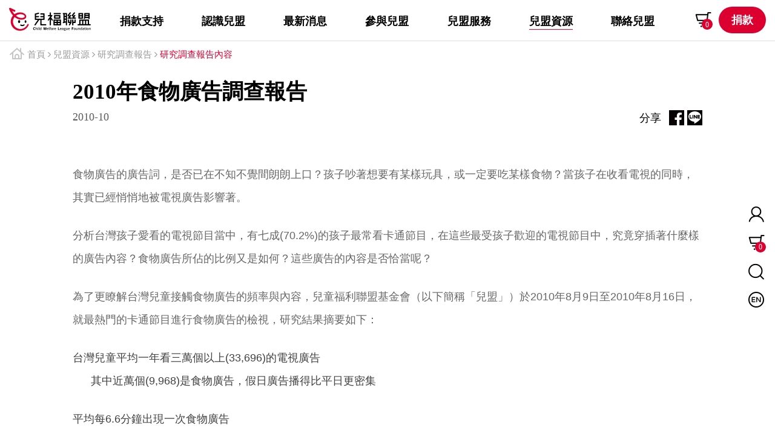

--- FILE ---
content_type: text/html; charset=UTF-8
request_url: https://www.children.org.tw/publication_research/research_report/2132
body_size: 60196
content:

<!DOCTYPE html>  <html class="no-js" lang="zh-Hant">
<head>
        <meta charset="utf-8">
    <meta name="viewport" content="width=device-width, initial-scale=1.0, maximum-scale=1.0,user-scalable=0"/>
    <meta http-equiv="X-UA-Compatible" content="IE=edge,chrome=1" />
    <title>2010年食物廣告調查報告::研究調查報告::兒福聯盟</title>
    <meta name="Description" content="兒福聯盟2010年食物廣告調查報告" />
    <meta name="Keywords" content="垃圾食物, 食物廣告" />

    <meta name="author" content="兒福聯盟" />

        <meta property="og:site_name" content="兒福聯盟" />
    <meta property="og:image" content="https://www.children.org.tw/uploads/images/banner/index_banner_lg_v1-1-fb.jpg"/>
    <meta property="og:url" content="https://www.children.org.tw/publication_research/research_report/2132"/>
    <meta property="og:title" content="2010年食物廣告調查報告"/>
    <meta property="og:description" content="兒福聯盟2010年食物廣告調查報告"/>
    <meta name="robots" content="INDEX, FOLLOW" />
    <meta name="googlebot" content="INDEX, FOLLOW" />
    <meta name="format-detection" content="telephone=no">
        <link rel="SHORTCUT ICON" href="/asset/c_21_058_main/img/2021ico_2.png"/>
        <!-- Stylesheets -->

    
      <link rel="stylesheet" type="text/css"  href="/asset/c_21_058_main/css/owl.carousel_2.3.4.css?2026013010" />
      <link rel="stylesheet" type="text/css"  href="/asset/c_21_058_main/css/owl.theme.default_2.3.4.css?2026013010" />
      <link rel="stylesheet" type="text/css"  href="/asset/c_21_058_main/css/bootstrap-2021child.min.css?2026013010" />
      <link rel="stylesheet" type="text/css"  href="/asset/c_21_058_main/css/base_plugins.css?2026013010" />
      <link rel="stylesheet" type="text/css"  href="/asset/c_21_058_main/css/base.css?2026013010" />
      <link rel="stylesheet" type="text/css"  href="/asset/c_21_058_main/css/jquery.scrollbar.css?2026013010" />    <!-- js -->
    

    
<script type="application/ld+json">
{"@context":"https:\/\/schema.org","@type":"BreadcrumbList","itemListElement":[{"@type":"ListItem","position":1,"name":"\u9996\u9801","item":"https:\/\/www.children.org.tw\/"},{"@type":"ListItem","position":2,"name":"\u5152\u76df\u8cc7\u6e90","item":"https:\/\/www.children.org.tw\/epaper\/index"},{"@type":"ListItem","position":3,"name":"\u7814\u7a76\u8abf\u67e5\u5831\u544a","item":"https:\/\/www.children.org.tw\/publication_research\/research_report"},{"@type":"ListItem","position":4,"name":"2010\u5e74\u98df\u7269\u5ee3\u544a\u8abf\u67e5\u5831\u544a","item":"https:\/\/www.children.org.tw\/publication_research\/research_report\/2132"}]}</script>    <!-- Google Tag Manager -->
<script>(function(w,d,s,l,i){w[l]=w[l]||[];w[l].push({'gtm.start':
new Date().getTime(),event:'gtm.js'});var f=d.getElementsByTagName(s)[0],
j=d.createElement(s),dl=l!='dataLayer'?'&l='+l:'';j.async=true;j.src=
'//www.googletagmanager.com/gtm.js?id='+i+dl;f.parentNode.insertBefore(j,f);
})(window,document,'script','dataLayer','GTM-TXQ3DKZ');</script>
<!-- End Google Tag Manager -->


</head>
<body class="scroll-lock">
    <noscript><iframe src="//www.googletagmanager.com/ns.html?id=GTM-TXQ3DKZ"
height="0" width="0" title="gtm" style="display:none;visibility:hidden"></iframe></noscript>


    
    <div class="loading-page">
  <div class="wrapper">
    <img src="/asset/c_21_058_main/img/preset/loading_logo1.png" alt="" class="loading-img">
    <!-- <span>Loading</span> -->
    <div class="lds-ellipsis">
      <div></div>
      <div></div>
      <div></div>
      <div></div>
    </div>
  </div>
</div>
    <div id="page-container" class="header-fixed-top sidebar-partial sidebar-no-animations">
        <div id="mb-sidebar">
    <div id="sidebar-alt">
        <div id="sidebar-scroll">
            <div class="sidebar-content">
                <div class="function-area">

                                         
                                            <a href="https://www.children.org.tw/members" class="function-btn member"></a>
                    
                    
                    
                    <a href="https://www.children.org.tw/main/search" class="function-btn search"></a>
                                            <a href="https://www.children.org.tw/english" class="function-btn en"></a>
                                    </div>
                <ul class="sidebar-nav layer-1">
                                                                                    <li>
                            <a href="" title="捐款支持" class="sidebar-nav-menu ">
                                <i class="sidebar-nav-icon fa fa-angle-right"></i>
                                捐款支持                            </a>
                            <ul  class="sidebar-nav layer-2">
                                                                    <li class="">
                                        <a title="捐款專案" href="https://www.children.org.tw/donate/donate_project" target="_self" class="">
                                            捐款專案                                        </a>
                                    </li>
                                                                                                    <li class="">
                                        <a title="捐款方式說明" href="https://www.children.org.tw/donate/donate_intro" target="_self" class="">
                                            捐款方式說明                                        </a>
                                    </li>
                                                                                                    <li class="">
                                        <a title="捐款表單專區" href="https://www.children.org.tw/donate/form_download" target="_self" class="">
                                            捐款表單專區                                        </a>
                                    </li>
                                                                                                    <li class="">
                                        <a title="捐款大小事" href="https://www.children.org.tw/donate/donate_things" target="_self" class="">
                                            捐款大小事                                        </a>
                                    </li>
                                                                                                
                            </ul>
                        </li>
                                                                                        <li>
                            <a href="" title="認識兒盟" class="sidebar-nav-menu ">
                                <i class="sidebar-nav-icon fa fa-angle-right"></i>
                                認識兒盟                            </a>
                            <ul  class="sidebar-nav layer-2">
                                                                    <li class="">
                                        <a title="關於兒盟" href="https://www.children.org.tw/main/introduction" target="_self" class="">
                                            關於兒盟                                        </a>
                                    </li>
                                                                                                    <li class="">
                                        <a title="服務據點" href="https://www.children.org.tw/main/service_location" target="_self" class="">
                                            服務據點                                        </a>
                                    </li>
                                                                                                    <li class="">
                                        <a title="服務網站" href="https://www.children.org.tw/main/service_website" target="_self" class="">
                                            服務網站                                        </a>
                                    </li>
                                                                                                    <li class="">
                                        <a title="社會責信" href="https://www.children.org.tw/main/annual_achievement" target="_self" class="">
                                            社會責信                                        </a>
                                    </li>
                                                                                                
                            </ul>
                        </li>
                                                                                        <li>
                            <a href="" title="最新消息" class="sidebar-nav-menu ">
                                <i class="sidebar-nav-icon fa fa-angle-right"></i>
                                最新消息                            </a>
                            <ul  class="sidebar-nav layer-2">
                                                                    <li class="">
                                        <a title="活動消息" href="https://www.children.org.tw/news/index?cat=%E6%B4%BB%E5%8B%95%E6%B6%88%E6%81%AF" target="_self" class="">
                                            活動消息                                        </a>
                                    </li>
                                                                                                    <li class="">
                                        <a title="兒盟倡議" href="https://www.children.org.tw/news/index?cat=%E5%85%92%E7%9B%9F%E5%80%A1%E8%AD%B0" target="_self" class="">
                                            兒盟倡議                                        </a>
                                    </li>
                                                                                                    <li class="">
                                        <a title="時事回應" href="https://www.children.org.tw/news/index?cat=%E6%99%82%E4%BA%8B%E5%9B%9E%E6%87%89" target="_self" class="">
                                            時事回應                                        </a>
                                    </li>
                                                                                                    <li class="">
                                        <a title="即時公告" href="https://www.children.org.tw/news/index?cat=%E5%8D%B3%E6%99%82%E5%85%AC%E5%91%8A" target="_self" class="">
                                            即時公告                                        </a>
                                    </li>
                                                                                                
                            </ul>
                        </li>
                                                                                        <li>
                            <a href="" title="參與兒盟" class="sidebar-nav-menu ">
                                <i class="sidebar-nav-icon fa fa-angle-right"></i>
                                參與兒盟                            </a>
                            <ul  class="sidebar-nav layer-2">
                                                                    <li class="">
                                        <a title="成為志工" href="https://www.children.org.tw/joinus/volunteer_calendar" target="_self" class="">
                                            成為志工                                        </a>
                                    </li>
                                                                                                    <li class="">
                                        <a title="物資募集" href="https://www.children.org.tw/joinus/material_collection" target="_self" class="">
                                            物資募集                                        </a>
                                    </li>
                                                                                                    <li class="">
                                        <a title="囝仔 l 義賣品" href="https://www.yina.org.tw" target="_blank" class="">
                                            囝仔 l 義賣品                                        </a>
                                    </li>
                                                                                                    <li class="">
                                        <a title="親子共好課程" href="https://class.children.org.tw/cwlfparenting" target="_blank" class="">
                                            親子共好課程                                        </a>
                                    </li>
                                                                                                    <li class="">
                                        <a title="兒盟學苑" href="https://class.children.org.tw/cwlfacademy" target="_blank" class="">
                                            兒盟學苑                                        </a>
                                    </li>
                                                                                                
                            </ul>
                        </li>
                                                                                        <li>
                            <a href="" title="兒盟服務" class="sidebar-nav-menu ">
                                <i class="sidebar-nav-icon fa fa-angle-right"></i>
                                兒盟服務                            </a>
                            <ul  class="sidebar-nav layer-2">
                                                                    <li class="">
                                        <a title="特殊境遇" href="https://www.children.org.tw/service/index?cat=特殊境遇" target="_self" class="">
                                            特殊境遇                                        </a>
                                    </li>
                                                                                                    <li class="">
                                        <a title="家庭增能" href="https://www.children.org.tw/service/index?cat=家庭增能" target="_self" class="">
                                            家庭增能                                        </a>
                                    </li>
                                                                                                    <li class="">
                                        <a title="社會共好" href="https://www.children.org.tw/service/index?cat=社會共好" target="_self" class="">
                                            社會共好                                        </a>
                                    </li>
                                                                                                    <li class="">
                                        <a title="社工故事" href="https://www.children.org.tw/news/index?cat=社工故事" target="_self" class="">
                                            社工故事                                        </a>
                                    </li>
                                                                                                
                            </ul>
                        </li>
                                                                                        <li>
                            <a href="" title="兒盟資源" class="sidebar-nav-menu active open">
                                <i class="sidebar-nav-icon fa fa-angle-right"></i>
                                兒盟資源                            </a>
                            <ul  class="sidebar-nav layer-2">
                                                                    <li class="">
                                        <a title="電子報" href="https://www.children.org.tw/epaper/index" target="_self" class="">
                                            電子報                                        </a>
                                    </li>
                                                                                                    <li class="">
                                        <a title="刊物" href="https://www.children.org.tw/publication_research/publication" target="_self" class="">
                                            刊物                                        </a>
                                    </li>
                                                                                                    <li class="">
                                        <a title="研究調查報告" href="https://www.children.org.tw/publication_research/research_report" target="_self" class="active open">
                                            研究調查報告                                        </a>
                                    </li>
                                                                                                    <li class="">
                                        <a title="多媒體影音" href="https://www.children.org.tw/publication_research/video" target="_self" class="">
                                            多媒體影音                                        </a>
                                    </li>
                                                                                                    <li class="">
                                        <a title="親子百寶箱" href="https://www.children.org.tw/publication_research/treasure_chest" target="_self" class="">
                                            親子百寶箱                                        </a>
                                    </li>
                                                                                                    <li class="">
                                        <a title="永續教育網" href="https://cwlf.my.canva.site/sdgs" target="_blank" class="">
                                            永續教育網                                        </a>
                                    </li>
                                                                                                
                            </ul>
                        </li>
                                                                                        <li>
                            <a href="" title="聯絡兒盟" class="sidebar-nav-menu ">
                                <i class="sidebar-nav-icon fa fa-angle-right"></i>
                                聯絡兒盟                            </a>
                            <ul  class="sidebar-nav layer-2">
                                                                    <li class="">
                                        <a title="聯絡我們" href="https://www.children.org.tw/contactus/index" target="_self" class="">
                                            聯絡我們                                        </a>
                                    </li>
                                                                                                    <li class="">
                                        <a title="人才招募" href="https://www.children.org.tw/contactus/job" target="_self" class="">
                                            人才招募                                        </a>
                                    </li>
                                                                                                    <li class="">
                                        <a title="機構實習" href="https://www.children.org.tw/contactus/intern" target="_self" class="">
                                            機構實習                                        </a>
                                    </li>
                                                                                                    <li class="">
                                        <a title="常見問題" href="https://www.children.org.tw/contactus/common_qa" target="_self" class="">
                                            常見問題                                        </a>
                                    </li>
                                                                                                    <li class="">
                                        <a title="誠信經營" href="https://www.children.org.tw/contactus/integrity_management" target="_self" class="">
                                            誠信經營                                        </a>
                                    </li>
                                                                                                
                            </ul>
                        </li>
                                                                <li>
                                            </li>
                </ul>
            </div>
        </div>
    </div>
</div>

        <div id="main-container">
            <header class="website fixed-height fixed  ">
    <!-- 手機menu -->

    <div class="">
        <noscript>
            <div class="web-no-js-alert">
                您的瀏覽器不支援JavaScript功能，若網頁功能無法正常使用時，請開啟瀏覽器JavaScript狀態
            </div>
        </noscript>
    </div>
    <div class="hidden-lg  fixed-height is-sticky">
        <div class="mb-header">
            <div class="mb-logo-area">
                <h1>
                <a href="https://www.children.org.tw/" title="兒福聯盟">
                    <img title="兒福聯盟" alt="兒福聯盟" src="/asset/c_21_058_main/img/logo/logo_color_2x.png" class="">
                    
                </a>
                </h1>
            </div>
                        <div class="xs-header-btn-area">
                                    <a href="https://www.children.org.tw/donate/donate_step1" class="function-btn cart"><span class="cart-qty">0</span></a>
                                <a href="https://www.children.org.tw/donate/quick_donate" class="donate-btn">捐款</a>
            </div>
            <div class="button-area">
                <div class="xs-menu" id="show-sidebar">
                    <div class="icon-wrapper">
                        <span></span>
                        <span></span>
                        <span></span>
                        <span></span>
                    </div>
                </div>
            </div>
        </div>
    </div>
    <!-- 電腦menu -->
    <div class="visible-lg  fixed-height is-sticky">
        <div class="lg-header-area">
            <div class="header-top-area">
                <div class="container header-container">
                    <div class="logo-area">
                        <h1>
                            <a href="https://www.children.org.tw/" title="兒福聯盟" >
                                <img alt="兒福聯盟" title="兒福聯盟" src="/asset/c_21_058_main/img/logo/logo_color_2x.png" class="color-logo">
                                <img alt="兒福聯盟" title="兒福聯盟" src="/asset/c_21_058_main/img/logo/logo_white_2x.png" class="white-logo">
                            </a>
                        </h1>
                    </div>
                    <nav>
                        <ul class="header-nav">
                                                                                        <li class="" >
                                    <a href="https://www.children.org.tw/donate/donate_project" target="_self" class="credit" > 
                                        <span>捐款支持</span>
                                    </a>
                                    
                                </li>
                                                            <li class="" >
                                    <a href="https://www.children.org.tw/main/introduction" target="_self" class="about" > 
                                        <span>認識兒盟</span>
                                    </a>
                                    
                                </li>
                                                            <li class="" >
                                    <a href="https://www.children.org.tw/news" target="_self" class="news" > 
                                        <span>最新消息</span>
                                    </a>
                                    
                                </li>
                                                            <li class="" >
                                    <a href="https://www.children.org.tw/joinus/volunteer_calendar" target="_self" class="credit" > 
                                        <span>參與兒盟</span>
                                    </a>
                                    
                                </li>
                                                            <li class="" >
                                    <a href="https://www.children.org.tw/service/index" target="_self" class="service" > 
                                        <span>兒盟服務</span>
                                    </a>
                                    
                                </li>
                                                            <li class="active" >
                                    <a href="https://www.children.org.tw/epaper/index" target="_self" class="publication_research" > 
                                        <span>兒盟資源</span>
                                    </a>
                                    
                                </li>
                                                            <li class="" >
                                    <a href="https://www.children.org.tw/contactus" target="_self" class="contactus" > 
                                        <span>聯絡兒盟</span>
                                    </a>
                                    
                                </li>
                                                    </ul>
                    </nav>
                                        <div class="header-btn-area">
                                                                                <a href="https://www.children.org.tw/donate/donate_step1" class="function-btn cart"><span class="cart-qty">0</span></a>
                                                <a href="https://www.children.org.tw/donate/quick_donate" class="donate-btn btn-main3">捐款</a>
                    </div>
                </div>

            </div>  
            
            <div class="header-bottom-area">
                <div class="container header-container">
                    <nav>
                        <ul class="header-nav">
                                                                                        <li class="" >
                                                                        <ul class="header-nav2">
                                                                                <li>
                                            <a href="https://www.children.org.tw/donate/donate_project" target="_self">
                                                捐款專案                                            </a>
                                        </li>
                                                                                <li>
                                            <a href="https://www.children.org.tw/donate/donate_intro" target="_self">
                                                捐款方式說明                                            </a>
                                        </li>
                                                                                <li>
                                            <a href="https://www.children.org.tw/donate/form_download" target="_self">
                                                捐款表單專區                                            </a>
                                        </li>
                                                                                <li>
                                            <a href="https://www.children.org.tw/donate/donate_things" target="_self">
                                                捐款大小事                                            </a>
                                        </li>
                                                                            </ul>
                                                                    </li>
                                                            <li class="" >
                                                                        <ul class="header-nav2">
                                                                                <li>
                                            <a href="https://www.children.org.tw/main/introduction" target="_self">
                                                關於兒盟                                            </a>
                                        </li>
                                                                                <li>
                                            <a href="https://www.children.org.tw/main/service_location" target="_self">
                                                服務據點                                            </a>
                                        </li>
                                                                                <li>
                                            <a href="https://www.children.org.tw/main/service_website" target="_self">
                                                服務網站                                            </a>
                                        </li>
                                                                                <li>
                                            <a href="https://www.children.org.tw/main/annual_achievement" target="_self">
                                                社會責信                                            </a>
                                        </li>
                                                                            </ul>
                                                                    </li>
                                                            <li class="" >
                                                                        <ul class="header-nav2">
                                                                                <li>
                                            <a href="https://www.children.org.tw/news/index?cat=%E6%B4%BB%E5%8B%95%E6%B6%88%E6%81%AF" target="_self">
                                                活動消息                                            </a>
                                        </li>
                                                                                <li>
                                            <a href="https://www.children.org.tw/news/index?cat=%E5%85%92%E7%9B%9F%E5%80%A1%E8%AD%B0" target="_self">
                                                兒盟倡議                                            </a>
                                        </li>
                                                                                <li>
                                            <a href="https://www.children.org.tw/news/index?cat=%E6%99%82%E4%BA%8B%E5%9B%9E%E6%87%89" target="_self">
                                                時事回應                                            </a>
                                        </li>
                                                                                <li>
                                            <a href="https://www.children.org.tw/news/index?cat=%E5%8D%B3%E6%99%82%E5%85%AC%E5%91%8A" target="_self">
                                                即時公告                                            </a>
                                        </li>
                                                                            </ul>
                                                                    </li>
                                                            <li class="" >
                                                                        <ul class="header-nav2">
                                                                                <li>
                                            <a href="https://www.children.org.tw/joinus/volunteer_calendar" target="_self">
                                                成為志工                                            </a>
                                        </li>
                                                                                <li>
                                            <a href="https://www.children.org.tw/joinus/material_collection" target="_self">
                                                物資募集                                            </a>
                                        </li>
                                                                                <li>
                                            <a href="https://www.yina.org.tw" target="_blank">
                                                囝仔 l 義賣品                                            </a>
                                        </li>
                                                                                <li>
                                            <a href="https://class.children.org.tw/cwlfparenting" target="_blank">
                                                親子共好課程                                            </a>
                                        </li>
                                                                                <li>
                                            <a href="https://class.children.org.tw/cwlfacademy" target="_blank">
                                                兒盟學苑                                            </a>
                                        </li>
                                                                            </ul>
                                                                    </li>
                                                            <li class="" >
                                                                        <ul class="header-nav2">
                                                                                <li>
                                            <a href="https://www.children.org.tw/service/index?cat=特殊境遇" target="_self">
                                                特殊境遇                                            </a>
                                        </li>
                                                                                <li>
                                            <a href="https://www.children.org.tw/service/index?cat=家庭增能" target="_self">
                                                家庭增能                                            </a>
                                        </li>
                                                                                <li>
                                            <a href="https://www.children.org.tw/service/index?cat=社會共好" target="_self">
                                                社會共好                                            </a>
                                        </li>
                                                                                <li>
                                            <a href="https://www.children.org.tw/news/index?cat=社工故事" target="_self">
                                                社工故事                                            </a>
                                        </li>
                                                                            </ul>
                                                                    </li>
                                                            <li class="active" >
                                                                        <ul class="header-nav2">
                                                                                <li>
                                            <a href="https://www.children.org.tw/epaper/index" target="_self">
                                                電子報                                            </a>
                                        </li>
                                                                                <li>
                                            <a href="https://www.children.org.tw/publication_research/publication" target="_self">
                                                刊物                                            </a>
                                        </li>
                                                                                <li>
                                            <a href="https://www.children.org.tw/publication_research/research_report" target="_self">
                                                研究調查報告                                            </a>
                                        </li>
                                                                                <li>
                                            <a href="https://www.children.org.tw/publication_research/video" target="_self">
                                                多媒體影音                                            </a>
                                        </li>
                                                                                <li>
                                            <a href="https://www.children.org.tw/publication_research/treasure_chest" target="_self">
                                                親子百寶箱                                            </a>
                                        </li>
                                                                                <li>
                                            <a href="https://cwlf.my.canva.site/sdgs" target="_blank">
                                                永續教育網                                            </a>
                                        </li>
                                                                            </ul>
                                                                    </li>
                                                            <li class="" >
                                                                        <ul class="header-nav2">
                                                                                <li>
                                            <a href="https://www.children.org.tw/contactus/index" target="_self">
                                                聯絡我們                                            </a>
                                        </li>
                                                                                <li>
                                            <a href="https://www.children.org.tw/contactus/job" target="_self">
                                                人才招募                                            </a>
                                        </li>
                                                                                <li>
                                            <a href="https://www.children.org.tw/contactus/intern" target="_self">
                                                機構實習                                            </a>
                                        </li>
                                                                                <li>
                                            <a href="https://www.children.org.tw/contactus/common_qa" target="_self">
                                                常見問題                                            </a>
                                        </li>
                                                                                <li>
                                            <a href="https://www.children.org.tw/contactus/integrity_management" target="_self">
                                                誠信經營                                            </a>
                                        </li>
                                                                            </ul>
                                                                    </li>
                                                    </ul>
                    </nav>
                </div>
            </div>
                    </div>
    </div>
</header>
            <div class="main-area header_space">
                 

                    
                                        <div class="breadcrumbs-box ">
                        <div class="container header-container">
                            

<div class="breadcrumbs" id="breadcrumbs">
    <a href="https://www.children.org.tw/">首頁</a>&nbsp;<i class="fa fa-angle-right"></i>&nbsp;<a href="https://www.children.org.tw/epaper/index">兒盟資源</a>&nbsp;<i class="fa fa-angle-right"></i>&nbsp;<a href="https://www.children.org.tw/publication_research/research_report">研究調查報告</a>&nbsp;<i class="fa fa-angle-right"></i>&nbsp;<span class="path-alert">研究調查報告內容</span></div>                        </div>
                    </div>
                                        <div class="container ">
                                                <div class="page-area ">
                                                        <div class="page-right-area">
                                <main>
                                    

                                    




<div class="detail-page container-inner">

	<header>
    


<div class="page-title-area">
<h2 class="page-title">
  2010年食物廣告調查報告</h2>
</div>  </header>
  <div class="page-info-area">
  	<div class="info-box">
  		<div class="info">2010-10</div>
  	</div>
      
    
            
    <div class="share-box">
        <div class="text">分享</div>
                <a href="http://www.facebook.com/share.php?u=https://www.children.org.tw/publication_research/research_report/2132" onclick="window.open('http://www.facebook.com/share.php?u=https://www.children.org.tw/publication_research/research_report/2132', '_blank', 'width=500,height=360,scrollbars=yes,menubar=no,status=yes,resizable=yes,screenx='+((parseInt(screen.width) - 500)/2)+',screeny='+((parseInt(screen.height) - 360)/2)+''); return false;" title="另開新視窗分享到Facebook" class="share-btn facebook">
            
        </a>
        <a href="javascript:void(0)" onclick="window.open('https://social-plugins.line.me/lineit/share?url=https://www.children.org.tw/publication_research/research_report/2132', '_blank', 'width=500,height=600,scrollbars=yes,menubar=no,status=yes,resizable=yes,screenx='+((parseInt(screen.width) - 500)/2)+',screeny='+((parseInt(screen.height) - 360)/2)+''); return false;" title="另開新視窗分享到Line" class="share-btn line">
            
        </a>
    </div>

  </div>





	<div class="page-bottom-area">
		<div class="article-area">
			<div class="custom-content">
	<p><span style="color: #666666;">食物廣告的廣告詞，是否已在不知不覺間朗朗上口？孩子吵著想要有某樣玩具，或一定要吃某樣食物？當孩子在收看電視的同時，其實已經悄悄地被電視廣告影響著。</span></p>
<p><span style="color: #666666;">分析台灣孩子愛看的電視節目當中，有七成(70.2%)的孩子最常看卡通節目，在這些最受孩子歡迎的電視節目中，究竟穿插著什麼樣的廣告內容？食物廣告所佔的比例又是如何？這些廣告的內容是否恰當呢？</span></p>
<p><span style="color: #666666;">為了更瞭解台灣兒童接觸食物廣告的頻率與內容，兒童福利聯盟基金會（以下簡稱「兒盟」）於2010年8月9日至2010年8月16日，就最熱門的卡通節目進行食物廣告的檢視，研究結果摘要如下：</span></p>
<p>台灣兒童平均一年看三萬個以上(33,696)的電視廣告<br />&nbsp;&nbsp;&nbsp;&nbsp;&nbsp; 其中近萬個(9,968)是食物廣告，假日廣告播得比平日更密集</p>
<p>平均每6.6分鐘出現一次食物廣告<br />&nbsp;&nbsp;&nbsp;&nbsp;&nbsp; 用餐\時段的食物廣告出現頻率，是其他時段的近1.7倍</p>
<p>飲料類廣告(41%)最為大宗<br />&nbsp;&nbsp;&nbsp;&nbsp;&nbsp; 速食店廣告(23%)、零食廣告(21%)次之</p>
<p>近七成五表示經常看到垃圾食物廣告<br />&nbsp;&nbsp;&nbsp;&nbsp;&nbsp; 每3個孩子有1個會因看了電視的零食廣告而想買來吃</p>
<p>喜歡吃零食、喝飲料<br />&nbsp;&nbsp;&nbsp;&nbsp;&nbsp; 台灣兒童每天喝飲料比例位居世界第四</p>
<p><span style="color: #666666;"><span style="color: #000000;">兒盟的呼籲：<br />立法禁止在兒童收視的熱門時段播放垃圾食物廣告<br /></span>&nbsp;&nbsp;&nbsp; 當廣告的對象是認知與判斷能力尚在發展中的兒童時，我們需要更加留意廣告內容所傳達出的訊息，特別是高糖、高鹽、高熱量、低營養價值的垃圾食物廣告。針對這些廣告，世界各國政府早已立法給予各種播送廣告的規範，包含：禁止在兒童節目或兒童收視之熱門時段播放垃圾食物廣告、甚至禁止以兒童為訴求對象的垃圾食物廣告、兒童崇拜之名人偶像不得代言垃圾食物廣告及禁止14歲以下的兒童拍攝垃圾食物廣告等。<br />&nbsp;&nbsp;&nbsp; 在亞洲，南韓的衛生部也已於今年初開始管制垃圾食物的電視廣告：禁止高糖、高鹽、高脂肪的食品廣告在下午5時至晚上7時的電視時段中播出，同時也不得在任何時段的兒童節目中播出。<br />當世界各國開始紛紛「對肥胖宣戰」，致力於減少兒童接觸垃圾食物廣告的機會，反觀台灣，垃圾食物廣告仍然在許\多兒童卡通節目中頻繁地出現。雖然衛生署食品衛生處曾於2007年期待國內兒童頻道的業者，於下午四點至八點禁播垃圾食物廣告，然而僅停留在「宣示」及「柔性勸導」階段，至今仍缺乏相關法令規範業者行為。此外，值得注意的是台灣許\多孩子愛看的卡通節目，其實在一般的電視頻道都會出現，因此該規範的絕對不該只是兒童頻道而已。<br />&nbsp;&nbsp;&nbsp; 因此，兒盟期待政府相關部門能夠研擬合適的規定，限制垃圾食物廣告的播放頻率以及內容，才能還給台灣兒童一個真正健康、正確的飲食認知與空間。</span></p>
<p><span style="color: #666666;">&nbsp;</span></p>
<p>【報告全文 <span style="color: #0000ff;"><a style="color: #0000ff;" href="/uploads/images/private/23/files/report_2010_unhealthy_food_ad.pdf">請於此下載</a></span>，若有引用請註明出處】</p></div>		</div>

		
		<div class="service-btn-area back-btn-area">
				    		<div class="row">
	    			<div class="col-sm-12">
	    				<a href="https://www.children.org.tw/publication_research/research_report" title="返回上一頁" class="back-btn btn-main1">返回列表</a>

		    				    				
	    					    					<a href="https://www.children.org.tw/publication_research/research_report/2148" title="" class="back-btn btn-main1">上一則</a>
	    					    				          			<a href="https://www.children.org.tw/publication_research/research_report/2147" title="" class="back-btn btn-main1">下一則</a>
	    				
	    			</div>
	    		</div>
	    			
		</div>
			</div>
</div>


                                </main>
                            </div>
                        </div>

                    </div>
                
                                
            </div>
            <footer class="website detail-page-footer-circle">
    <div class="container">
        <div class="top-area">
                <div class="footer-top-left-area">
                    <div class="footer-box">
                        <div class="footer-box-title">
                            聯絡我們
                        </div>
                        <div class="info-area">
                            <div class="info">財團法人中華民國兒童福利聯盟基金會</div>
                            <div class="info">
                                <span class="key">總會電話：</span>
                                <span class="value"><a href="tel:02-2799-0333" title="">02-2799-0333</a></span>
                            </div>
                            <div class="info">
                                <span class="key">傳真：</span>
                                <span class="value">02-8797-3131</span>
                            </div>
                            <div class="info">
                                <span class="key">地址：</span>
                                <span class="value">114694台北市內湖區瑞光路583巷21號7樓</span>
                            </div>
                        </div>
                    </div>
                    <div class="footer-box">
                        <div class="footer-box-title">
                            捐款資訊
                        </div>
                         <div class="info-area">
                            <div class="info">
                                <span class="key">專線：</span>
                                <span class="value"><a href="tel:02-2799-0333轉1" title="">02-2799-0333轉1</a></span>
                            </div>
                            <div class="info">
                                <span class="key">傳真：</span>
                                <span class="value">02-2657-8181</span>
                            </div>
                            <div class="info">
                                <span class="key">戶名：</span>
                                <span class="value">財團法人中華民國兒童福利聯盟基金會</span>
                            </div>
                            <div class="info">
                                <span class="key">銀行代號：</span>
                                <span class="value">807 永豐銀行-建成分行</span>
                            </div>
                            <div class="info">
                                <span class="key">銀行帳號：</span>
                                <span class="value">103-001-0000-688-8</span>
                            </div>
                            <div class="info">
                                <span class="key">郵局劃撥帳號：</span>
                                <span class="value">156-88659</span>
                            </div>                            
                            <div class="info">
                                <span class="key">電子發票捐贈碼：</span>
                                <span class="value">885521</span>
                            </div>
                         </div>
                    </div>
                </div>
                <div class="footer-top-right-area">
                    <div class="footer-box">
                        <div class="footer-link-area">
                            <div class="footer-sm-top">
                                <a href="https://www.facebook.com/childfirst" class="footer-link fb" target="_blank" title="facebook"></a>
                                <a href="https://www.instagram.com/cwlf.lovekids/" class="footer-link ig" target="_blank" title="instagram"></a>
                                <a href="https://www.youtube.com/channel/UCCq6KmYjvLWAj5n2PrYqtUA" class="footer-link yt" target="_blank" title="youtube"></a>
                            </div>
                            <div class="footer-sm-bottom">
                                <a href="https://page.line.me/coq8496f" class="footer-link line" target="_blank" title="line"></a>
                                <a href="https://open.firstory.me/user/ckk3zyedl1y210854j4ecv1w1/platforms" class="footer-link podcast" target="_blank" title="podcast"></a>
                            </div>
                            
                        </div>
                        <div class="subscribe-area">
                            <div class="text">訂閱電子報</div>
                                                            <a class="subscribe-btn btn-main1"  href="javascript:void(0)" data-target="#subscribe_myModal" data-toggle="modal">訂閱</a>
                                                    </div>
                    </div>

                </div>
            </div>
            <div class="bottom-area">
                <div class="bottom-right-area">
                    <a href="https://www.children.org.tw/about/security">兒童網路安全</a>
                    <a href="https://www.children.org.tw/about/privacy">隱私權保護</a>
                </div>
                <div class="bottom-left-area">
                    <div class="copyright-area">
                        Copyright © 2024 財團法人中華民國兒童福利聯盟基金會                    </div>
                    <div class="acart">
                        Powered by <a href="https://a-cart.com.tw/">A-Cart 網站設計</a>
                    </div>
                </div>
            </div>
        </div>
             <div class="modal fade" id="subscribe_myModal" tabindex="-1" role="dialog" aria-labelledby="myModalLabel">
        <div class="modal-dialog" role="document">
            <div class="modal-content">
                <div class="modal-header">
                    <button type="button" class="close" data-dismiss="modal" aria-label="Close"><span aria-hidden="true">&times;</span></button>
                    <div class="modal-title" id="myModalLabel">系統訊息</div>
                </div>
                <div class="modal-body">
                    若要訂閱電子報，請先登入會員。<br/>邀請您訂閱兒福聯盟電子報，接收兒盟最新活動資訊與愛孩子的服務足跡。
                </div>
                <div class="modal-footer">
                     <a href="https://www.children.org.tw/members#subscribe" class="btn btn-main3">登入會員</a>
                </div>
            </div>
        </div>
    </div>

</footer>


            

<div class="side-function-area">
    <a id="to-top" class="to-top" title="到網頁最上方"></a>


        
            <a href="https://www.children.org.tw/members/login" class="function-btn member" title="會員專區"></a>
    
    
    

        <a href="https://www.children.org.tw/donate/donate_step1" class="function-btn cart" title="愛心車">
        <span class="cart-qty">0</span>
    </a>
    
        <a href="https://www.children.org.tw/main/search" class="function-btn search" title="全文檢索"></a>
    

            <a href="https://www.children.org.tw/english" class="function-btn en" title="English"></a>
    
</div>        </div>
    </div>
    
      <script src="/asset/c_21_058_main/js/jquery-3.6.0.min.js?2026013010" ></script>
      <script src="/asset/c_21_058_main/js/owl.carousel.min.js?2026013010" ></script>
      <script src="/asset/c_21_058_main/js/bootstrap.min.js?2026013010" ></script>
      <script src="/asset/c_21_058_main/js/plugin/moment.min.js?2026013010" ></script>
      <script src="/asset/c_21_058_main/js/base_plugins.js?2026013010" ></script>
      <script src="/asset/c_21_058_main/js/plugin/imagesloaded.pkgd.min.js?2026013010" ></script>
      <script src="/asset/c_21_058_main/js/plugin/masonry.pkgd.min.js?2026013010" ></script>
      <script src="/asset/c_21_058_main/js/plugin/ellipsis.js?2026013010" ></script>
      <script src="/asset/c_21_058_main/js/jquery.countTo.js?2026013010" ></script>
      <script src="/asset/c_21_058_main/js/acartZipCode.js?2026013010" ></script>
      <script src="/asset/c_21_058_main/js/app.js?2026013010" ></script>
      <script src="/asset/c_21_058_main/js/main.js?2026013010" ></script><script>
	$(function(){
		$('.scrollbar-inner').scrollbar();

		$('input[name="vote_result"]').click(function(){
			// if (confirm("確定要填寫有效資訊表單嗎")) {
			//   $('#survey_form').submit();
			// } else {
			//   return;
			// }
			$('#survey_form').submit();
		});

		$("#survey_form").submit(function(e) {
		    var form = $(this);
		    var url = form.attr('action');

		    if(!$('input:radio[name=vote_result]').is(':checked')){
		    	alert('請至少勾選一選項');
		    	return false;
			}
		    $.ajax({
	           type: "POST",
	           url: url,
	           data: form.serialize(), // serializes the form's elements.
	           success: function(data)
	           {
	               alert('成功送出表單'); // show response from the php script.
	               $('.survey-report-area').hide();
	           }
	         });

		    e.preventDefault(); // avoid to execute the actual submit of the form.
		});
	});

</script>
        
    <script>
        function globalGenCode(){
            vNum = Math.random()
            vNum = Math.round(vNum*10)
            $(".auth_code").attr("src", "https://www.children.org.tw/vcode/getCode/"+ vNum);
        }

        function isValidEmail(email) {
            var emailRegex = /^[^\s@]+@[^\s@]+\.[^\s@]+$/;
            return emailRegex.test(email);
        }

        $(function(){

            $("#auth_code").click(function(){
                globalGenCode();
            });

     


            $("#doSubscribeBtn").click(function(){
                var v_es_username = $('#es_username').val();
                var v_es_email = $('#es_email').val();
                var v_check_vcode = $('#sub_check_vcode').val();
                if(v_es_username == '' || v_es_email == '' || v_check_vcode==''){
                    alert('Please fill in your subscription information first!');
                    return false;
                }
                if(isValidEmail(v_es_email)==false){
                    alert('Please enter the correct email format.!');
                    $('#es_email').focus();
                    return false;
                }
                $("#subscribe_myModal").modal('toggle');
                waitingDialog.show('Please wait.', {dialogSize: 'sm', progressType: 'warning'});
                $.post("https://www.children.org.tw/english/ajaxEpaperSubscribe",{'es_username':v_es_username,'es_email':v_es_email,'check_vcode':v_check_vcode},      
                    function(vData){                            
                        waitingDialog.hide();
                        //bootbox.alert(vData.message);
                        bootbox.alert({
                         title: "系統訊息",
                         message: vData,
                        });
                    },"json");                      
            });


        });    


    </script>


    



    
    <!-- <script src="//s3-ap-northeast-1.amazonaws.com/justfont-user-script/jf-62549.js"></script> -->
</body>

</html>

--- FILE ---
content_type: text/css
request_url: https://www.children.org.tw/asset/c_21_058_main/css/base.css?2026013010
body_size: 227532
content:
@charset "UTF-8";
@font-face {
  font-family: "NotoSansTC";
  src: url(min/NotoSansTC-Regular.otf);
  font-weight: 400;
}
/*
兒盟 screen width breakpoint
xs:0-767
sm:768-1023
md:1024-1200
lg:1200-
*/
body {
  position: relative;
  width: 100%;
  overflow-x: hidden;
  word-break: break-word;
  font-size: 18px;
  color: #414141;
  line-height: 1.7;
  font-family: 'Microsoft JhengHei';
}
body.scroll-lock {
  overflow: hidden;
}

a {
  text-decoration: none;
  color: #414141;
}
a:focus, a:hover, a:visited {
  text-decoration: none;
}

.color-main-1 {
  color: #DC0031;
}

.color-main-2 {
  color: #00BFD5;
}

.color-main-3 {
  color: #000000;
}

.container {
  width: 100%;
  padding-right: 10px;
  padding-left: 10px;
}
@media screen and (min-width: 768px) {
  .container {
    padding-right: 15px;
    padding-left: 15px;
  }
}
@media screen and (min-width: 1024px) {
  .container {
    width: 100%;
  }
}
@media screen and (min-width: 1200px) {
  .container {
    width: 1200px;
  }
}
.container.disable-container {
  width: auto;
  padding-left: 0;
  padding-right: 0;
}

.container-inner {
  padding-right: 15px;
  padding-left: 15px;
}
@media screen and (min-width: 768px) {
  .container-inner {
    padding-right: 15px;
    padding-left: 15px;
  }
}
@media screen and (min-width: 1024px) {
  .container-inner {
    padding-right: 0;
    padding-left: 0;
  }
}

input[type=number]::-webkit-inner-spin-button,
input[type=number]::-webkit-outer-spin-button {
  -webkit-appearance: none;
}

input[type=number] {
  -moz-appearance: textfield;
}

.btn:hover, .btn:active, .btn:focus {
  box-shadow: none;
}
.btn:hover:hover, .btn:hover:active, .btn:hover:focus, .btn:active:hover, .btn:active:active, .btn:active:focus, .btn:focus:hover, .btn:focus:active, .btn:focus:focus {
  box-shadow: none;
}

.noselect {
  -webkit-touch-callout: none;
  /* iOS Safari */
  -webkit-user-select: none;
  /* Safari */
  -khtml-user-select: none;
  /* Konqueror HTML */
  -moz-user-select: none;
  /* Firefox */
  -ms-user-select: none;
  /* Internet Explorer/Edge */
  user-select: none;
  /* Non-prefixed version, currently
     supported by Chrome and Opera */
}

.df-container {
  background-color: #EAEAEA !important;
}

.owl-carousel {
  visibility: hidden;
}
.owl-carousel.owl-loaded {
  visibility: visible;
}

.invisible {
  visibility: hidden !important;
}

.d-inline-block {
  display: inline-block;
  vertical-align: top;
}
.d-inline-block.inline-middle {
  vertical-align: middle;
}

.alert-text {
  color: #DC0031;
}

.blue-text {
  color: #00BFD5;
}

.link-text {
  color: #00BFD5;
}
.link-text:hover, .link-text:focus {
  color: #00BFD5;
}

.a-acceky {
  position: absolute;
  display: none;
  top: 0px;
  left: -10px;
  color: #d7d7d7;
  font-size: 14px;
}
.a-acceky:focus, .a-acceky:hover, .a-acceky:visited {
  color: #d7d7d7;
}
@media screen and (min-width: 1024px) {
  .a-acceky {
    display: inline-block;
  }
}

.container, #index-news-area {
  position: relative;
}

#index-news-area #main {
  top: 3px;
  left: -18px;
}

#sitemap_center_area {
  top: 0px;
  left: -15px;
}

#breadcrumbs #main {
  top: 8px;
  left: 0px;
}

#foot_area {
  top: 37px;
  left: -1px;
}

footer.eng #foot_area {
  top: 45px;
  left: -1px;
}

.modal .modal-btn {
  min-width: 80px;
  height: 50px;
  padding: 0px 5px;
}
.modal .modal-btn.btn-main1 {
  background: #fff;
}
.modal .modal-btn.btn-main1:hover {
  background: #DC0031;
}

#justfont-badge {
  display: none !important;
}

.hp-input-item {
  display: none;
}

.about-milestone-area .about-milestone-list-area .milestone-list:after, .about-milestone-area .year-area:after, .annual-list-area .annual-list .content-area .pdf-btn-area:after, .about-fixed-page .mascot-box .image-area .left-mascot:after, .folding-box .donate-no-area:after, .folding-box:after, .list-area .text-list.type-5 .table-box .right-area:after, .list-area .text-list.type-4 .table-box .right-area:after, .list-area .text-list.type-3 .info-area:after, .list-area .media-list.type-1 .pdf-btn-area:after, .list-area .media-list.type-1 .content-area .info-area:after, .list-area .media-list.type-1:after, .page-banner-area .table-box.epaper-subscibe .t-cell.epaper-subscribe .folding-box .vcode-area:after, .page-banner-area .table-box.epaper-subscibe .t-cell.epaper-subscribe .folding-box:after, .home-service-area .middle-area .right-area:after, .home-service-area .middle-area .left-area:after, .home-service-area .middle-area .container:after, .donate-search-area .donate-no-area:after, .donate-search-area .data-area:after, .mc-input-area .mc-row:after, .vcode-area:after, .form-area .input-btn-box:after, .form-area .form-group [class*=col]:after, .form-area .form-title:after, .search-page .search-input-box:after, .donate-form-project-area .donate-form-project-list:after, .donate-process-area .lg-process-area:after, .donate-process-area:after, .xs-donate-area .container:after, .quick-donate-area .money-label-area:after, .quick-donate-area .donate-btn-area:after, .page-info-area:after, footer.website .bottom-area .bottom-right-area:after, footer.website .bottom-area:after, footer.website .top-area:after, .header-nav:after, .header-bottom-area nav > ul.header-nav:after, header.website .lg-header-area:after, .header-container:after, .giveaway_modal.modal .modal-dialog .modal-content .modal-header .giveaway_title:after {
  content: "";
  display: block;
  clear: both;
}

.intro-box-area, .article-area, #tinymce {
  font-size: 18px;
  line-height: 2.15;
  color: #414141;
  font-family: "Arial", "Microsoft JhengHei";
}
.intro-box-area iframe, .article-area iframe, #tinymce iframe {
  padding: 0;
  margin: 0;
  max-width: 100%;
  border: 0;
  margin-bottom: 15px;
}
.intro-box-area img, .article-area img, #tinymce img {
  padding: 0;
  margin: 0;
  height: auto;
  max-width: 100%;
  margin-bottom: 20px;
}
.intro-box-area h3, .article-area h3, #tinymce h3 {
  padding: 0;
  margin: 0;
  position: relative;
  color: #414141;
  font-size: 25px;
  line-height: 1.56;
  font-weight: bold;
  display: block;
  text-align: left !important;
  padding-left: 12px;
  margin-bottom: 20px;
}
.intro-box-area h3:before, .article-area h3:before, #tinymce h3:before {
  content: "";
  display: block;
  position: absolute;
  top: 7px;
  left: 0;
  width: 2px;
  height: 23px;
  border-radius: 23px;
  background-color: #414141;
}
.intro-box-area h4, .article-area h4, #tinymce h4 {
  padding: 0;
  margin: 0;
  margin-bottom: 15px;
  color: #414141;
  font-size: 21px;
  font-weight: bold;
  line-height: 1.47;
}
.intro-box-area h5, .article-area h5, #tinymce h5 {
  padding: 0;
  margin: 0;
  margin-bottom: 10px;
  font-size: 18px;
  line-height: 2.15;
  font-weight: bold;
  color: #DC0031;
}
.intro-box-area h6, .article-area h6, #tinymce h6 {
  padding: 0;
  margin: 0;
  margin-bottom: 10px;
  font-size: 18px;
  line-height: 2.15;
  font-weight: bold;
  color: #00BFD5;
}
.intro-box-area p, .article-area p, #tinymce p {
  padding: 0;
  margin: 0;
  margin-bottom: 25px;
}
.intro-box-area a, .article-area a, #tinymce a {
  text-decoration: underline;
  display: inline !important;
  color: #DC0031;
}
.intro-box-area a:hover, .article-area a:hover, #tinymce a:hover {
  color: #000000;
}
.intro-box-area ul, .article-area ul, #tinymce ul {
  margin: 0;
  padding: 0;
  list-style: none !important;
}
.intro-box-area ul > li, .article-area ul > li, #tinymce ul > li {
  margin: 0;
  padding: 0;
  padding-left: 27px;
  position: relative;
  line-height: 2.15;
  margin-bottom: 10px;
}
.intro-box-area ul > li:before, .article-area ul > li:before, #tinymce ul > li:before {
  position: absolute;
  content: "";
  left: 2px;
  top: 15px;
  width: 6px;
  height: 6px;
  border-radius: 50%;
  background-color: #4B4B4B;
}
.intro-box-area ol, .article-area ol, #tinymce ol {
  padding: 0;
  margin: 0;
  list-style: none !important;
  counter-reset: ol-item;
}
.intro-box-area ol > li, .article-area ol > li, #tinymce ol > li {
  padding: 0;
  margin: 0;
  color: #414141;
  display: block;
  padding-left: 27px;
  position: relative;
  margin-bottom: 10px;
}
.intro-box-area ol > li:before, .article-area ol > li:before, #tinymce ol > li:before {
  position: absolute;
  text-align: right;
  left: -8px;
  top: 0;
  content: counter(ol-item) ".";
  counter-increment: ol-item;
  font-size: 18px;
  color: #414141;
  display: inline-block;
  min-width: 22px;
}
.intro-box-area table, .article-area table, #tinymce table {
  padding: 0;
  margin: 0;
  max-width: 100%;
  border-collapse: collapse;
  margin-bottom: 20px;
}
.intro-box-area table tr th, .article-area table tr th, #tinymce table tr th, .intro-box-area table tr td, .article-area table tr td, #tinymce table tr td {
  padding: 0;
  margin: 0;
  border: #dcdcdc solid 1px;
  font-size: 18px;
  font-weight: normal;
  text-align: left;
  font-family: "Microsoft JhengHei";
}
.intro-box-area table tr th, .article-area table tr th, #tinymce table tr th {
  padding: 0;
  margin: 0;
  padding: 20px 15px;
  font-weight: bold;
  background-color: #f2f2f2;
}
.intro-box-area table tr td, .article-area table tr td, #tinymce table tr td {
  padding: 0;
  margin: 0;
  padding: 20px 15px;
  vertical-align: top;
}

.breadcrumbs-box {
  padding: 8px 0px 22px 0px;
}
@media screen and (min-width: 1024px) {
  .breadcrumbs-box {
    padding: 10px 0px 27px 0px;
  }
}

.breadcrumbs {
  position: relative;
  padding-left: 30px;
  font-size: 15px;
  font-family: "Microsoft JhengHei";
}
.breadcrumbs:before {
  content: "";
  display: block;
  width: 26px;
  height: 20px;
  position: absolute;
  top: 0;
  left: 0;
  background: url("../img/path/icon_home_2x.png") no-repeat center;
  background-size: 100%;
}
.breadcrumbs a, .breadcrumbs i {
  color: #9a9a9a;
  display: inline !important;
}
.breadcrumbs span {
  color: #DC0031;
}

.page_list {
  text-align: center;
  margin: 8px 0 12px 0;
  position: relative;
  z-index: 1;
}
@media screen and (min-width: 1024px) {
  .page_list {
    margin-top: 60px;
  }
}
@media screen and (min-width: 1200px) {
  .page_list {
    margin-top: 60px;
  }
}
.page_list .arr {
  position: relative;
}
.page_list .arr.left a {
  font-size: 0;
  background: url("../img/btn/page_last_off_2x.png") center no-repeat;
  background-size: 35px auto;
  height: 34px;
  width: 58px;
  border-radius: 17px !important;
}
.page_list .arr.left a:not([disabled]):hover, .page_list .arr.left a:not([disabled]):focus {
  background: #DC0031 url("../img/btn/page_last_hover_2x.png") center no-repeat;
  background-size: 35px auto;
}
.page_list .arr.left a[disabled] {
  cursor: auto;
}
.page_list .arr.left a[disabled]:hover, .page_list .arr.left a[disabled]:focus {
  border-color: #000;
}
.page_list .arr.right a {
  font-size: 0;
  background: url("../img/btn/page_next_off_2x.png") center no-repeat;
  background-size: 35px auto;
  height: 34px;
  width: 58px;
  border-radius: 17px !important;
}
.page_list .arr.right a:not([disabled]):hover, .page_list .arr.right a:not([disabled]):focus {
  background: #DC0031 url("../img/btn/page_next_hover_2x.png") center no-repeat;
  background-size: 35px auto;
}
.page_list .arr.right a[disabled] {
  cursor: auto;
}
.page_list .arr.right a[disabled]:hover, .page_list .arr.right a[disabled]:focus {
  border-color: #000;
}
.page_list ul {
  margin: 0;
}
.page_list ul li {
  cursor: pointer;
  display: inline-block;
}
.page_list ul li + li {
  margin-left: 10px;
}
.page_list ul li > span, .page_list ul li > a {
  position: relative;
  background: none;
  font-size: 16px;
  color: #DC0031;
  padding: 6px 11px;
  display: block;
  min-width: 34px;
  height: 34px;
  border-radius: 17px !important;
  color: #000000;
  border: 1px solid #000000;
}
.page_list ul li > span:focus, .page_list ul li > a:focus {
  color: #000000;
}
.page_list ul li > span i, .page_list ul li > a i {
  font-size: 22px;
  color: #DC0031;
  position: relative;
  bottom: 1px;
}
.page_list ul li > span.selected, .page_list ul li > span:hover, .page_list ul li > span:focus, .page_list ul li > a.selected, .page_list ul li > a:hover, .page_list ul li > a:focus {
  background-color: #DC0031;
  border: 1px solid #DC0031;
  color: #fff;
}

.tag {
  display: inline-block;
  min-height: 22px;
  line-height: 22px;
  border-radius: 22px;
  color: #FFFFFF;
  font-size: 14px;
  text-align: left;
  margin-right: 4px;
  padding: 0 19px;
  vertical-align: middle;
}
.tag.static-tag {
  text-align: center;
  width: 80px;
  padding: 0;
}
.tag.static-tag.two-word {
  letter-spacing: 10px;
  padding-left: 12px;
}

/*
#to-top{
  width: 17px;
  height: 44px;
  // font-size: 16px;
  // line-height: 50px;
  background: url('../img/btn/gotop_2x.png') center no-repeat;
  background-size: 17px auto;
  cursor: pointer;
  z-index: 3;
  text-align: center;
  // display: none;
  position: absolute;
  right: 15px;
  top:75px;

  font-size: 0;


  @media screen and (min-width: 1320px){
    right: calc(50% - 645px);
  }
}
*/
/*****dialog*****/
.modal.bootbox-alert .modal-footer {
  display: none;
}
.modal.lg-modal .modal-dialog {
  width: 100%;
}
@media screen and (min-width: 768px) {
  .modal.lg-modal .modal-dialog {
    width: 650px;
  }
}
.modal .modal-dialog .modal-content {
  border-radius: 40px;
  border: 0;
  padding: 20px 20px 35px 20px;
}
@media screen and (min-width: 600px) {
  .modal .modal-dialog .modal-content {
    padding: 42px 35px 40px 35px;
  }
}
.modal .modal-dialog .modal-content .modal-header {
  position: relative;
  padding: 0 30px 5px 0;
}
.modal .modal-dialog .modal-content .modal-header button {
  position: absolute;
  top: 9px;
  right: 0;
  background: url("../img/btn/dialog_donation_btn_2x.png") no-repeat center;
  background-size: 100%;
  width: 21px;
  height: 21px;
  opacity: 1;
  font-size: 0;
}
.modal .modal-dialog .modal-content .modal-header .modal-title {
  font-weight: bold;
  font-size: 21px;
  color: #000;
}
@media screen and (min-width: 600px) {
  .modal .modal-dialog .modal-content .modal-header .modal-title {
    font-size: 26px;
  }
}
.modal .modal-dialog .modal-content .modal-body {
  padding: 0;
  padding: 20px 0 0 0;
  color: #000;
  font-size: 18px;
}
.modal .modal-dialog .modal-content .modal-body .form-group {
  margin-bottom: 15px;
}
.modal .modal-dialog .modal-content .modal-body .form-group:last-child, .modal .modal-dialog .modal-content .modal-body .form-group:only-of-type {
  margin-bottom: 0;
}
.modal .modal-dialog .modal-content .modal-body .panel-body {
  padding: 0;
}
.modal .modal-dialog .modal-content .modal-footer {
  padding: 0;
  border-top: 0;
  text-align: center;
  padding-top: 25px;
}
.modal .modal-dialog .modal-content .modal-footer .modal-btn {
  margin-left: 10px;
  margin-top: 0px;
  width: calc((100% - 20px) / 2);
  display: inline-block;
}
.modal .modal-dialog .modal-content .modal-footer .modal-btn:first-child {
  margin-left: 0;
}
.modal .modal-dialog .modal-content .modal-footer .modal-btn.one-btn {
  width: 100%;
}
.modal .modal-dialog .modal-content .modal-footer .modal-btn.link-btn {
  padding: 7px;
}
.modal .modal-dialog .modal-content .modal-footer a {
  width: calc((100% - 20px) / 2);
  height: 45px;
}
.modal .modal-dialog .modal-content .modal-footer.modal-footer-show {
  display: block;
}

.modal-dialog {
  margin: 0;
  padding: 15px;
  top: 50%;
  left: 50%;
  transform: translate(-50%, -50%) !important;
}

.bootbox-confirm .modal-footer {
  display: block !important;
}
.bootbox-confirm .modal-footer .btn {
  margin-left: 10px;
}
.bootbox-confirm .modal-footer .btn:first-child {
  margin-left: 0;
}
.bootbox-confirm .modal-footer .btn-success {
  display: inline-block;
  height: 45px;
  width: calc((100% - 20px) / 2);
  border-radius: 26px;
  font-size: 18px;
  padding: 7px 21px;
  color: #fff;
  background-color: #DC0031;
  border: 0;
  line-height: 1.7;
  font-weight: bold;
}
.bootbox-confirm .modal-footer .btn-success:focus {
  color: #fff;
}
.bootbox-confirm .modal-footer .btn-success:hover {
  background-color: #000;
  color: #fff;
}
.bootbox-confirm .modal-footer .btn-danger {
  display: inline-block;
  width: calc((100% - 20px) / 2);
  border-radius: 26px;
  font-size: 18px;
  padding: 7px 19px;
  color: #DC0031;
  border: 1px solid #DC0031;
  line-height: 1.7;
  background-color: transparent;
}
@media screen and (min-width: 350px) {
  .bootbox-confirm .modal-footer .btn-danger {
    padding: 7px 21px;
  }
}
.bootbox-confirm .modal-footer .btn-danger:focus {
  color: #DC0031;
  font-weight: bold;
}
.bootbox-confirm .modal-footer .btn-danger:hover {
  background-color: #DC0031;
  border: 1px solid #DC0031;
  color: #fff;
  font-weight: bold;
}

/*會員編輯資料modal-fotter*/
#verifyMobileModal .modal-footer, #modifyEmailModal .modal-footer, #modifyMobileModal .modal-footer, #verifyEmailModal .modal-footer, #subscribe_myModal .modal-footer, #changePwModal .modal-footer {
  display: block;
}

/*****贈品彈出視窗*****/
.giveaway_modal.modal .modal-dialog {
  margin: auto;
  padding: 15px;
  position: static;
  transform: translateX(0) !important;
}
@media screen and (min-width: 640px) {
  .giveaway_modal.modal .modal-dialog {
    position: absolute;
    top: 0;
    left: 50%;
    transform: translateX(-50%) !important;
  }
}
.giveaway_modal.modal .modal-dialog .scrollbar-inner {
  top: 1px;
}
.giveaway_modal.modal .modal-dialog .scroll-element {
  width: 6px;
}
@media screen and (min-width: 640px) {
  .giveaway_modal.modal .modal-dialog .scroll-element {
    width: 8px;
  }
}
.giveaway_modal.modal .modal-dialog .scroll-element .scroll-bar {
  background: #4CB1CA;
  opacity: 1;
}
.giveaway_modal.modal .modal-dialog .scroll-element .scroll-bar:hover, .giveaway_modal.modal .modal-dialog .scroll-element .scroll-bar:active {
  background: #4CB1CA;
}
.giveaway_modal.modal .modal-dialog .modal-content {
  -webkit-box-shadow: none;
  box-shadow: none;
  border: 0;
  width: 100%;
  overflow: scroll;
  padding: 20px 5px 20px 20px;
  border-radius: 40px;
}
@media screen and (min-width: 640px) {
  .giveaway_modal.modal .modal-dialog .modal-content {
    overflow: hidden;
    width: 600px;
    padding: 42px 12px 40px 35px;
  }
}
.giveaway_modal.modal .modal-dialog .modal-content > hr {
  margin: 0;
  width: 96%;
  color: #707070;
}
@media screen and (min-width: 640px) {
  .giveaway_modal.modal .modal-dialog .modal-content > hr {
    width: 95%;
  }
}
.giveaway_modal.modal .modal-dialog .modal-content .modal-header {
  position: relative;
  padding: 0 0 5px 0;
  border-bottom: 0;
}
.giveaway_modal.modal .modal-dialog .modal-content .modal-header button {
  position: absolute;
  top: 10px;
  right: 5%;
  background: url("../img/btn/dialog_donation_btn_2x.png") no-repeat center;
  background-size: 100%;
  width: 21px;
  height: 21px;
  opacity: 1;
}
@media screen and (min-width: 640px) {
  .giveaway_modal.modal .modal-dialog .modal-content .modal-header button {
    top: 14px;
    right: 30px;
  }
}
.giveaway_modal.modal .modal-dialog .modal-content .modal-header .giveaway_title {
  font-size: 21px;
  font-weight: bold;
  color: #000000;
  float: left;
}
@media screen and (min-width: 640px) {
  .giveaway_modal.modal .modal-dialog .modal-content .modal-header .giveaway_title {
    font-size: 26px;
  }
}
.giveaway_modal.modal .modal-dialog .modal-content .modal-header .close {
  font-size: 0;
}
.giveaway_modal.modal .modal-dialog .modal-content .modal-body {
  padding: 0;
  width: 100%;
  padding-top: 5px;
  padding-right: 15px;
}
@media screen and (min-width: 640px) {
  .giveaway_modal.modal .modal-dialog .modal-content .modal-body {
    max-height: 679px;
    max-width: 534px;
    padding-right: 9px;
  }
}
.giveaway_modal.modal .modal-dialog .modal-content .modal-body .giveaway_list {
  border-bottom: 2px dashed #EAEAEA;
  margin: 0;
  padding-bottom: 15px;
}
.giveaway_modal.modal .modal-dialog .modal-content .modal-body .giveaway_list:last-child, .giveaway_modal.modal .modal-dialog .modal-content .modal-body .giveaway_list:only-of-type {
  border-bottom: 0;
  padding-bottom: 0;
}
.giveaway_modal.modal .modal-dialog .modal-content .modal-body .giveaway_list .giveaway_method {
  font-weight: bold;
  color: #000;
  padding-top: 15px;
}
.giveaway_modal.modal .modal-dialog .modal-content .modal-body .giveaway_list .giveaway_desc {
  padding-top: 4px;
  padding-bottom: 9px;
}
@media screen and (min-width: 640px) {
  .giveaway_modal.modal .modal-dialog .modal-content .modal-body .giveaway_list .giveaway_desc {
    padding-bottom: 5px;
  }
}
.giveaway_modal.modal .modal-dialog .modal-content .modal-body .info-area {
  position: relative;
}
.giveaway_modal.modal .modal-dialog .modal-content .modal-body .info-area .info-box {
  position: relative;
}
.giveaway_modal.modal .modal-dialog .modal-content .modal-body .info-area .info-box img {
  width: 100%;
  height: auto;
}
@media screen and (min-width: 640px) {
  .giveaway_modal.modal .modal-dialog .modal-content .modal-body .info-area .info-box img {
    max-width: 530px;
  }
}
.giveaway_modal.modal .modal-dialog .modal-content .modal-footer {
  border-top: 0px solid #e5e5e5;
  text-align: center;
}
.giveaway_modal.modal .modal-dialog .modal-content .modal-footer .btn-main4 {
  height: 45px;
  padding: 7px 21px;
  font-size: 18px;
  font-weight: normal;
}

input:focus, select:focus {
  outline: none !important;
}

a:focus, button:focus {
  outline: none !important;
}

.alert-red {
  color: red;
}

/*dflip*/
.df-lightbox-close {
  background-color: rgba(0, 0, 0, 0.21) !important;
  color: #fff !important;
}
.df-lightbox-close:hover {
  background-color: #FF1212 !important;
}

/*我已詳閱required星星*/
.customize-checkbox-style.agree {
  padding-left: 48px;
}
.customize-checkbox-style.agree .required:before {
  left: -18px;
}

/*same with address btn*/
.sameWithAddress {
  margin-top: 10px;
}

/*tooltip*/
.tooltip {
  z-index: 3;
}

@media screen and (min-width: 768px) {
  .sm-text-center {
    text-align: center;
  }
}

.acart-proportion-box {
  height: 0;
  position: relative;
}
.acart-proportion-box > .proportion-item {
  position: absolute;
  left: 50%;
  top: 50%;
  transform: translate(-50%, -50%);
  max-height: 100%;
  max-width: 100%;
  width: auto;
  height: auto;
}
.acart-proportion-box > iframe.proportion-item {
  width: 100%;
  height: 100%;
}
.acart-proportion-box.proportion-3-4 {
  padding-bottom: 133.3333333333%;
}
.acart-proportion-box.proportion-4-3 {
  padding-bottom: 75%;
}
.acart-proportion-box.proportion-16-9 {
  padding-bottom: 56.25%;
}
.acart-proportion-box.proportion-5-4 {
  padding-bottom: 80%;
}
.acart-proportion-box.proportion-4-5 {
  padding-bottom: 125%;
}
.acart-proportion-box.proportion-1-1 {
  padding-bottom: 100%;
}

/*
=================================================================
(#m02-1hds) HEADER
=================================================================
*/
.fixed-height.is-sticky {
  z-index: 99 !important;
  position: fixed !important;
  top: 0 !important;
  left: 0 !important;
  width: 100%;
  background-color: #fff;
  border-bottom: 1px solid #dcdddc;
}

.fixed-height {
  height: 58px;
}
.fixed-height .container {
  height: 100%;
}
@media screen and (min-width: 1200px) {
  .fixed-height {
    height: 68px;
  }
}
.fixed-height.sticky {
  height: 68px;
}

.header-container {
  width: 100%;
}
@media screen and (min-width: 1320px) {
  .header-container {
    width: 1320px;
  }
}

header.website {
  width: 100%;
  top: 0;
  left: 0;
  background: white;
  position: relative;
  z-index: 99;
}
header.website h1 {
  margin: 0;
}
header.website .logo-area {
  float: left;
  margin-top: 13px;
}
header.website .logo-area img {
  width: 135px;
}
header.website .logo-area .white-logo {
  display: none;
}
header.website .logo-area .color-logo {
  display: block;
}
header.website .lg-header-area {
  position: relative;
  height: 100%;
  width: 100%;
}
header.website .header-top-area {
  height: 100%;
}
header.website .header-top-area nav {
  display: inline-block;
  float: left;
  width: calc(100% - 135px - 188px + 67px);
  height: 100%;
  padding-left: calc(3% - 10px);
  padding-right: 0%;
}
@media screen and (min-width: 1320px) {
  header.website .header-top-area nav {
    padding-left: calc(4% - 20px);
  }
}
header.website .header-top-area .header-btn-area {
  float: right;
  font-size: 0;
}
header.website .header-top-area .header-btn-area .function-btn {
  display: inline-block;
  width: 32px;
  height: 32px;
  position: relative;
  vertical-align: middle;
  margin-bottom: 12px;
  margin-right: 10px;
}
header.website .header-top-area .header-btn-area .function-btn.cart {
  background: url("../img/function/icon_cart_b_2x.png") center no-repeat;
  background-size: 100%;
}
header.website .header-top-area .header-btn-area .function-btn.cart.white {
  background: url("../img/function/icon_cart_w_2x.png") center no-repeat;
  background-size: 100%;
}
header.website .header-top-area .header-btn-area .function-btn.cart:hover {
  background: url("../img/function/icon_cart_r_2x.png") center no-repeat;
  background-size: 100%;
}
@media screen and (min-width: 768px) {
  header.website .header-top-area .header-btn-area .function-btn.cart:hover {
    background: url("../img/function/icon_cart_hover_2x.png") center no-repeat;
    background-size: 32px;
  }
}
header.website .header-top-area .header-btn-area .cart-qty {
  background-color: #DC0031;
  position: absolute;
  bottom: 0;
  right: 0;
  min-width: 18px;
  height: 18px;
  color: #fff;
  border-radius: 9px;
  font-size: 12px;
  padding-left: 6px;
}
header.website .header-top-area .header-btn-area .donate-btn {
  height: 44px;
  border-radius: 22px;
  display: inline-block;
  background-color: #DC0031;
  color: #fff;
  text-align: center;
  padding: 7px 21px;
  font-size: 18px;
  margin-top: 11px;
}
header.website .header-top-area .header-btn-area .donate-btn:hover {
  background-color: #000000;
}
header.website .header-top-area .header-btn-area .donate-btn + .donate-btn {
  margin-left: 10px;
}
header.website.eng .header-top-area nav {
  width: auto;
  padding: 0;
  position: absolute;
  top: 0;
  right: 140px;
}
@media screen and (min-width: 1320px) {
  header.website.eng .header-top-area nav {
    position: static;
    padding-right: 0px;
    padding-left: 510px;
  }
}
header.website.eng .header-top-area nav .header-nav > li {
  width: 16.6666666667%;
  width: auto !important;
  position: relative;
}
header.website.eng .header-top-area nav .header-nav > li .header-nav2 {
  display: none;
  position: absolute;
  z-index: 100;
  list-style: none;
  padding: 10px 0px 20px;
  min-width: 230px;
  top: 67px;
  background: #fff;
  box-shadow: 0px 1px 2px #dcdddc;
  border: 0px solid #dcdddc;
}
header.website.eng .header-top-area nav .header-nav > li .header-nav2 > li a {
  font-size: 16px;
  line-height: 1.2;
  padding-top: 5px;
  padding-bottom: 2px;
  margin: 0 9px 0 20px;
  color: #000000;
  display: inline-block;
  border-bottom: 1px solid transparent;
}
header.website.eng .header-top-area nav .header-nav > li .header-nav2 > li a:hover {
  color: #DC0031;
  border-bottom: 1px solid #DC0031;
}
header.website.eng .header-top-area nav .header-nav > li:hover .header-nav2 {
  display: block;
}
header.website.transparent {
  background: rgba(255, 255, 255, 0);
  border-bottom: none;
}
header.website.transparent .header-nav > li > a {
  color: #fff;
}
header.website.transparent .fixed-height.is-sticky {
  background: rgba(255, 255, 255, 0);
  border-bottom: 0;
}
header.website.transparent .white-logo {
  display: block;
}
header.website.transparent .color-logo {
  display: none;
}
header.website.fixed {
  position: fixed;
  top: 0;
  left: 0;
}

.header-bottom-area {
  display: none;
  background-color: #fff;
  border-top: 1px solid #B5B5B5;
  padding-top: 7px;
  padding-bottom: 28px;
}
.header-bottom-area:hover {
  display: block;
}
.header-bottom-area nav {
  padding-left: calc(135px + 3% - 10px);
  padding-right: calc(117px + 0%);
}
@media screen and (min-width: 1320px) {
  .header-bottom-area nav {
    padding-left: calc(135px + 4% - 20px);
  }
}
.header-bottom-area nav > ul.header-nav {
  list-style-type: none;
  padding-left: 0;
}
.header-bottom-area nav > ul.header-nav > li {
  float: left;
  min-height: 1px;
  width: 14%;
}
.header-bottom-area nav > ul.header-nav > li a {
  font-size: 16px;
  line-height: 1.2;
  padding-top: 5px;
  padding-bottom: 2px;
  margin: 0 9px 0 20px;
  color: #000000;
  display: inline-block;
  border-bottom: 1px solid transparent;
}
.header-bottom-area nav > ul.header-nav > li a:hover {
  color: #DC0031;
  border-bottom: 1px solid #DC0031;
}
.header-bottom-area nav ul.header-nav2 {
  padding-left: 0;
  list-style: none;
}

.header-nav {
  list-style: none;
  padding: 0px 0 0 0;
  margin: 0;
  width: 100%;
  height: 100%;
  display: inline-block;
}
.header-nav > li {
  float: left;
  position: relative;
  height: 100%;
  width: 14%;
}
.header-nav > li > a {
  font-size: 18px;
  position: relative;
  text-align: center;
  color: #000;
  padding-bottom: 1px;
  width: 100%;
  height: 100%;
  display: inline-block;
  padding: 20px 10px 0 20px;
  text-align: left;
  font-weight: bold;
}
.header-nav > li > a span {
  padding-bottom: 3px;
}
.header-nav > li > a:hover {
  color: #DC0031;
}
.header-nav > li > a:hover span {
  border-bottom: 1px solid #DC0031;
}
.header-nav > li > a:focus ~ .header-nav2 {
  display: block;
}
.header-nav > li.active > a span {
  border-bottom: 1px solid #DC0031;
}
div.mb-header {
  position: relative;
  z-index: 1000;
  padding-right: 56px;
  height: 100%;
}
div.mb-header .mb-logo-area {
  padding-top: 8px;
  display: inline-block;
  padding-left: 10px;
}
div.mb-header .mb-logo-area img {
  vertical-align: middle;
  width: 114px;
  padding-top: 3px;
  max-width: 100%;
  height: auto;
}
@media screen and (min-width: 350px) {
  div.mb-header .mb-logo-area img {
    width: 134px;
    padding-top: 0;
  }
}
div.mb-header .xs-header-btn-area {
  float: right;
  font-size: 0;
  /*cart*/
}
div.mb-header .xs-header-btn-area .donate-btn {
  display: inline-block;
  height: 28px;
  border-radius: 14px;
  background-color: #DC0031;
  color: #fff;
  text-align: center;
  padding: 1px 10px;
  font-size: 15px;
  margin-top: 15px;
}
div.mb-header .xs-header-btn-area .donate-btn + .donate-btn {
  margin-left: 10px;
}
div.mb-header .xs-header-btn-area .function-btn {
  display: inline-block;
  width: 32px;
  height: 32px;
  position: relative;
  vertical-align: middle;
  margin-bottom: 12px;
  margin-right: 10px;
}
div.mb-header .xs-header-btn-area .function-btn.cart {
  background: url("../img/function/icon_cart_b_2x.png") center no-repeat;
  background-size: 100%;
}
div.mb-header .xs-header-btn-area .cart-qty {
  background-color: #DC0031;
  position: absolute;
  bottom: 0;
  right: 0;
  min-width: 18px;
  height: 18px;
  color: #fff;
  border-radius: 9px;
  font-size: 12px;
  padding-left: 6px;
}
div.mb-header .button-area {
  position: absolute;
  right: 0;
  top: 0;
  height: 100%;
}
div.mb-header div.xs-menu {
  display: inline-block;
  height: 100%;
  text-align: center;
  cursor: pointer;
  overflow: hidden;
  background-size: 100%;
  background-position: 5px 50%;
  position: relative;
  padding: 0 10px;
}
div.mb-header div.xs-menu .icon-wrapper {
  display: inline-block;
  margin: 23px 0 0 0;
  width: 27px;
  height: 15px;
  position: relative;
}
div.mb-header div.xs-menu .icon-wrapper span {
  display: block;
  position: absolute;
  height: 2px;
  width: 100%;
  background: #000;
  opacity: 1;
  left: 0;
  -webkit-transform: rotate(0deg);
  -ms-transform: rotate(0deg);
  transform: rotate(0deg);
  -webkit-transition: 400ms ease-in-out;
  transition: 400ms ease-in-out;
}
div.mb-header div.xs-menu .icon-wrapper span:nth-child(1) {
  top: 0;
}
div.mb-header div.xs-menu .icon-wrapper span:nth-child(2) {
  top: 9px;
}
div.mb-header div.xs-menu .icon-wrapper span:nth-child(3) {
  display: none;
}
div.mb-header div.xs-menu .icon-wrapper span:nth-child(4) {
  display: none;
}
div.mb-header div.xs-menu.active span:nth-child(1) {
  top: 6px;
  -webkit-transform: rotate(-45deg);
  -ms-transform: rotate(-45deg);
  transform: rotate(-45deg);
  transform-origin: center;
}
div.mb-header div.xs-menu.active span:nth-child(2) {
  top: 6px;
  -webkit-transform: rotate(45deg);
  -ms-transform: rotate(45deg);
  transform: rotate(45deg);
  transform-origin: center;
}
div.mb-header div.xs-menu.active span:nth-child(3) {
  display: none;
  -webkit-transform: rotate(-45deg);
  -ms-transform: rotate(-45deg);
  transform: rotate(-45deg);
}
div.mb-header div.xs-menu.active span:nth-child(4) {
  display: none;
  top: 14px;
  width: 0%;
  left: 50%;
}

header .main-area-quick-link {
  position: absolute;
  left: 15px;
  opacity: 0;
  color: #000;
}
header .main-area-quick-link:focus {
  opacity: 1;
}

div#mb-sidebar {
  display: none;
  position: fixed;
  width: 100%;
  top: -100%;
  z-index: 101;
  background: #fff;
  padding-bottom: 20px;
}
div#mb-sidebar .slimScrollDiv {
  width: 100%;
}
div#mb-sidebar.hidden-sidebar {
  display: block;
  top: -100%;
  -webkit-animation-name: hiddensidebar;
  -webkit-animation-timing-function: ease-in;
  -webkit-animation-duration: 0.5s;
  animation-name: hiddensidebar;
  animation-timing-function: ease-in;
  animation-duration: 0.5s;
  z-index: 20;
}
div#mb-sidebar.show-sidebar {
  display: block;
  top: 58px;
  height: calc(100vh - 58px);
  -webkit-animation-name: showsidebar;
  -webkit-animation-timing-function: ease-in;
  -webkit-animation-duration: 0.5s;
  animation-name: showsidebar;
  animation-timing-function: ease-in;
  animation-duration: 0.5s;
}
@media screen and (min-width: 1200px) {
  div#mb-sidebar {
    display: none !important;
  }
  div#mb-sidebar.show-sidebar {
    display: none !important;
  }
}
div#mb-sidebar .sidebar-top.english .dropdown {
  width: 100%;
}
div#mb-sidebar .sidebar-top.english .share-box {
  display: none;
}

@-webkit-keyframes hiddensidebar {
  0% {
    top: 58px;
  }
  100% {
    top: -100%;
  }
}
@-moz-keyframes hiddensidebar {
  0% {
    top: 58px;
  }
  100% {
    top: -100%;
  }
}
@-ms-keyframes hiddensidebar {
  0% {
    top: 58px;
  }
  100% {
    top: -100%;
  }
}
@keyframes hiddensidebar {
  0% {
    top: 58px;
  }
  100% {
    top: -100%;
  }
}
@-webkit-keyframes showsidebar {
  0% {
    top: -100%;
  }
  100% {
    top: 58px;
  }
}
@-moz-keyframes showsidebar {
  0% {
    top: -100%;
  }
  100% {
    top: 58px;
  }
}
@-ms-keyframes showsidebar {
  0% {
    top: -100%;
  }
  100% {
    top: 58px;
  }
}
@keyframes showsidebar {
  0% {
    top: -100%;
  }
  100% {
    top: 58px;
  }
}
.function-area {
  padding: 12px 0;
  font-size: 0;
  text-align: center;
}
.function-area.fixed {
  position: fixed;
  top: 58px;
  left: 0;
  width: 100%;
  background: #fff;
  z-index: 1;
}
.function-area .function-btn {
  width: 32px;
  height: 32px;
  display: inline-block;
  position: relative;
}
.function-area .function-btn + .function-btn {
  margin-left: 40px;
}
.function-area .function-btn.member_login {
  background: url("../img/function/icon_member_02_b_2x.png") center no-repeat;
  background-size: 100%;
}
.function-area .function-btn.member {
  background: url("../img/function/icon_member_01_b_2x.png") center no-repeat;
  background-size: 100%;
}
.function-area .function-btn.cart {
  background: url("../img/function/icon_cart_b_2x.png") center no-repeat;
  background-size: 100%;
}
.function-area .function-btn.search {
  background: url("../img/function/icon_search_b_2x.png") center no-repeat;
  background-size: 100%;
}
.function-area .function-btn.en {
  background: url("../img/function/icon_lan_en_b_2x.png") center no-repeat;
  background-size: 100%;
}
.function-area .function-btn.ch {
  background: url("../img/function/icon_lan_tw_b_2x.png") center no-repeat;
  background-size: 100%;
}
.function-area .cart-qty {
  background-color: #DC0031;
  position: absolute;
  bottom: 0;
  right: 0;
  min-width: 18px;
  height: 18px;
  color: #fff;
  border-radius: 9px;
  font-size: 12px;
}

div.sidebar-content {
  padding-bottom: 58px;
}
div.sidebar-content ul {
  list-style: none;
  padding: 0;
  margin: 0;
  display: none;
  text-align: center;
}
div.sidebar-content ul li a {
  display: block;
  padding: 11px 36px;
}
div.sidebar-content ul li a .sidebar-nav-icon {
  font-size: 0 !important;
}
div.sidebar-content ul li a.open .sidebar-nav-icon {
  transform: rotate(-180deg);
}
div.sidebar-content ul li a.active ~ ul {
  display: block;
}
div.sidebar-content ul li a.btn-main3 {
  height: 44px;
  width: 112px;
  border-radius: 22px;
  display: inline-block;
  background-color: #DC0031;
  color: #fff !important;
  text-align: center;
  padding: 6px 16px;
  font-size: 18px;
  margin-top: 20px;
  margin-bottom: 20px;
}
div.sidebar-content ul li a.btn-main3:hover {
  background-color: #000000;
}
div.sidebar-content ul.layer-1.function-fixed {
  padding-top: 56px;
}
div.sidebar-content ul.layer-1 > li > a {
  position: relative;
}
div.sidebar-content ul.layer-1 > li > a > .sidebar-nav-icon {
  float: right;
  position: absolute;
  top: 23px;
  right: 35px;
  font-size: 22px;
  transition: all 0.5s;
  width: 20px;
  height: 10px;
  background: url("../img/sidebar/icon_unit_off_2x.png");
  background-size: 100%;
}
div.sidebar-content ul.layer-2 {
  border-top: 1px solid #dcdddc;
  background-color: #F8F8F8;
  padding: 9px 0;
}
div.sidebar-content ul.layer-2 > li {
  position: relative;
}
div.sidebar-content ul.layer-2 > li > a {
  padding-left: 30px;
  position: relative;
  line-height: 1.5;
  padding: 5px 0px;
}
div.sidebar-content ul.layer-2 > li > a .sidebar-nav-icon {
  font-size: 16px;
  position: absolute;
  top: 15px;
  right: 17px;
  transform-origin: center;
}
div.sidebar-content ul.layer-2 > li > a.active:before {
  content: "";
  display: block;
  position: absolute;
  top: 18px;
  left: 15px;
  border-style: solid;
  height: 0;
  width: 0;
  border-color: transparent transparent transparent;
  border-width: 4px 0 4px 6px;
}
div.sidebar-content ul.layer-3 > li {
  position: relative;
}
div.sidebar-content ul.layer-3 > li > a {
  padding-left: 44px;
}
div.sidebar-content ul.layer-3 > li > a.active {
  color: #ca6f27;
}
div.sidebar-content ul.layer-1 > li {
  border-top: 1px solid #dcdddc;
}
div.sidebar-content ul.layer-1 > li > a {
  font-size: 20px;
  color: #000000;
}
div.sidebar-content ul.layer-1 > li > a .sidebar-nav-icon {
  color: #f3964b;
}
div.sidebar-content ul.layer-2 > li {
  border-top: 1px solid #F8F8F8;
}
div.sidebar-content ul.layer-2 > li > a {
  font-size: 20px;
  background: #F8F8F8;
  color: #707070;
}
div.sidebar-content ul.layer-2 > li > a .sidebar-nav-icon {
  color: #f3964b;
}
div.sidebar-content ul.layer-2 > li > a:hover, div.sidebar-content ul.layer-2 > li > a.open {
  background: #F8F8F8;
}
div.sidebar-content ul.layer-3 > li {
  border-top: 1px solid #fffad6;
}
div.sidebar-content ul.layer-3 > li > a {
  font-size: 15px;
  background: #FED796;
}
div.sidebar-content ul.layer-3 > li > a .sidebar-nav-icon {
  color: #f3964b;
}
div.sidebar-content ul.layer-3 > li > a:hover, div.sidebar-content ul.layer-3 > li > a.open {
  background: #FED796;
}
div.sidebar-content > ul {
  display: block;
}

/*
=================================================================
(#m02-2fts) FOOTER
=================================================================
*/
footer.website {
  position: relative;
  background-color: #EFEFEF;
  color: #000000;
}
footer.website:before {
  content: "";
  display: block;
  position: absolute;
  top: -126px;
  right: 0px;
  width: 177px;
  height: 126px;
  background: url("../img/footer/list-page_circle_2x.png") center no-repeat;
  background-size: 100%;
  z-index: -1;
}
@media screen and (min-width: 1024px) {
  footer.website:before {
    top: -210px;
    width: 295px;
    height: 210px;
  }
}
@media screen and (min-width: 1024px) {
  footer.website.detail-page-footer-circle:before {
    display: none;
  }
}
footer.website.index-footer-circle:before {
  display: none;
}
footer.website .top-area {
  padding-top: 30px;
}
@media screen and (min-width: 1024px) {
  footer.website .top-area {
    padding-top: 60px;
  }
}
footer.website .top-area .footer-box {
  margin-bottom: 60px;
}
@media screen and (min-width: 1024px) {
  footer.website .top-area .footer-box {
    margin-bottom: 60px;
  }
}
footer.website .top-area .footer-box-title {
  font-size: 22px;
  color: #000000;
  line-height: 1.5;
  margin-bottom: 18px;
  font-weight: bold;
}
@media screen and (min-width: 1024px) {
  footer.website .top-area .footer-box-title {
    margin-bottom: 24px;
  }
}
footer.website .top-area .info-area .info {
  font-size: 16px;
  color: #000000;
  line-height: 1.77;
}
@media screen and (min-width: 1024px) {
  footer.website .top-area .info-area .info {
    font-size: 18px;
  }
}
footer.website .top-area .info-area .info a {
  color: #000000;
}
@media screen and (min-width: 768px) {
  footer.website .top-area .footer-top-left-area {
    text-align: left;
    float: left;
    width: 60%;
  }
}
@media screen and (min-width: 1024px) {
  footer.website .top-area .footer-top-left-area {
    float: left;
    width: 50%;
  }
}
footer.website .top-area .footer-top-right-area {
  text-align: center;
}
@media screen and (min-width: 768px) {
  footer.website .top-area .footer-top-right-area {
    text-align: left;
    float: left;
    width: 40%;
  }
}
@media screen and (min-width: 1024px) {
  footer.website .top-area .footer-top-right-area {
    text-align: left;
    float: left;
    width: 50%;
  }
}
footer.website .top-area .footer-top-right-area .footer-box {
  display: inline-block;
  text-align: center;
  margin-bottom: 70px;
}
footer.website .top-area .footer-top-right-area .footer-link-area {
  font-size: 0;
  margin-bottom: 54px;
}
@media screen and (min-width: 768px) {
  footer.website .top-area .footer-top-right-area .footer-link-area {
    margin-top: 66px;
  }
}
@media screen and (min-width: 1024px) {
  footer.website .top-area .footer-top-right-area .footer-link-area {
    margin-top: 65px;
    margin-bottom: 52px;
  }
}
footer.website .top-area .footer-top-right-area .footer-link-area .footer-sm-top {
  display: block;
  margin-right: 0;
}
@media screen and (min-width: 420px) {
  footer.website .top-area .footer-top-right-area .footer-link-area .footer-sm-top {
    display: inline-block;
    margin-right: 18px;
  }
}
footer.website .top-area .footer-top-right-area .footer-link-area .footer-sm-bottom {
  display: block;
  margin-right: 0;
  margin-top: 15px;
}
@media screen and (min-width: 768px) {
  footer.website .top-area .footer-top-right-area .footer-link-area .footer-sm-bottom {
    margin-top: 15px;
    margin-right: 18px;
  }
}
@media screen and (min-width: 938px) {
  footer.website .top-area .footer-top-right-area .footer-link-area .footer-sm-bottom {
    margin-right: 0;
  }
}
@media screen and (min-width: 420px) {
  footer.website .top-area .footer-top-right-area .footer-link-area .footer-sm-bottom {
    display: inline-block;
  }
}
footer.website .top-area .footer-top-right-area .footer-link-area .footer-link {
  width: 60px;
  height: 60px;
  border: 1px solid #000;
  border-radius: 50%;
  display: inline-block;
}
@media screen and (min-width: 768px) {
  footer.website .top-area .footer-top-right-area .footer-link-area .footer-link {
    width: 60px;
    height: 60px;
  }
}
@media screen and (min-width: 1024px) {
  footer.website .top-area .footer-top-right-area .footer-link-area .footer-link {
    width: 80px;
    height: 80px;
  }
}
footer.website .top-area .footer-top-right-area .footer-link-area .footer-link.fb {
  background: url("../img/footer/icon_fb_2x_off_2x.png") center no-repeat;
  background-size: 100% auto;
}
footer.website .top-area .footer-top-right-area .footer-link-area .footer-link.fb:hover {
  background: url("../img/footer/icon_fb_2x_hover_2x.png") center no-repeat;
  background-size: 100% auto;
}
footer.website .top-area .footer-top-right-area .footer-link-area .footer-link.ig {
  background: url("../img/footer/icon_ig_2x_off_2x.png") center no-repeat;
  background-size: 100% auto;
}
footer.website .top-area .footer-top-right-area .footer-link-area .footer-link.ig:hover {
  background: url("../img/footer/icon_ig_2x_hover_2x.png") center no-repeat;
  background-size: 100% auto;
}
footer.website .top-area .footer-top-right-area .footer-link-area .footer-link.line {
  background: url("../img/footer/icon_line_2x_off_2x.png") center no-repeat;
  background-size: 100% auto;
}
footer.website .top-area .footer-top-right-area .footer-link-area .footer-link.line:hover {
  background: url("../img/footer/icon_line_2x_hover_2x.png") center no-repeat;
  background-size: 100% auto;
}
footer.website .top-area .footer-top-right-area .footer-link-area .footer-link.yt {
  background: url("../img/footer/icon_yt_2x_off_2x.png") center no-repeat;
  background-size: 100% auto;
}
footer.website .top-area .footer-top-right-area .footer-link-area .footer-link.yt:hover {
  background: url("../img/footer/icon_yt_2x_hover_2x.png") center no-repeat;
  background-size: 100% auto;
}
footer.website .top-area .footer-top-right-area .footer-link-area .footer-link.podcast {
  background: url("../img/footer/icon_podcast_2x_off_2x.png") center no-repeat;
  background-size: 100% auto;
}
footer.website .top-area .footer-top-right-area .footer-link-area .footer-link.podcast:hover {
  background: url("../img/footer/icon_podcast_2x_hover_2x.png") center no-repeat;
  background-size: 100% auto;
}
footer.website .top-area .footer-top-right-area .footer-link-area .footer-link.twitter {
  background: url("../img/footer/icon_twitter_2x_off_2x.png") center no-repeat;
  background-size: 100% auto;
}
footer.website .top-area .footer-top-right-area .footer-link-area .footer-link.twitter:hover {
  background: url("../img/footer/icon_twitter_2x_hover_2x.png") center no-repeat;
  background-size: 100% auto;
}
footer.website .top-area .footer-top-right-area .footer-link-area .footer-link.linkedin {
  background: url("../img/footer/icon_linkedin_2x_off_2x.png") center no-repeat;
  background-size: 100% auto;
}
footer.website .top-area .footer-top-right-area .footer-link-area .footer-link.linkedin:hover {
  background: url("../img/footer/icon_linkedin_2x_hover_2x.png") center no-repeat;
  background-size: 100% auto;
}
footer.website .top-area .footer-top-right-area .footer-link-area .footer-link:hover {
  border-color: #DC0031;
}
footer.website .top-area .footer-top-right-area .footer-link-area .footer-link + .footer-link {
  margin-left: 15px;
}
@media screen and (min-width: 1024px) {
  footer.website .top-area .footer-top-right-area .footer-link-area .footer-link + .footer-link {
    margin-left: 18px;
  }
}
footer.website .top-area .footer-top-right-area .subscribe-area .text {
  font-size: 22px;
  line-height: 1.5;
  display: block;
  margin-bottom: 10px;
  font-weight: bold;
}
@media screen and (min-width: 768px) {
  footer.website .top-area .footer-top-right-area .subscribe-area .text {
    margin-bottom: 0;
    margin-right: 16px;
    display: inline-block;
  }
}
footer.website .top-area .footer-top-right-area .subscribe-area .subscribe-btn {
  display: inline-block;
  height: 45px;
  border-radius: 26px;
  font-size: 18px;
  padding: 8px 63px;
  color: #000;
  border: 1px solid #000;
}
footer.website .top-area .footer-top-right-area .subscribe-area .subscribe-btn:hover {
  background-color: #DC0031;
  border-color: #DC0031;
  color: #fff;
}
footer.website .bottom-area {
  font-size: 15px;
  line-height: 1.5;
  padding-bottom: 20px;
}
@media screen and (min-width: 1024px) {
  footer.website .bottom-area .bottom-left-area {
    float: left;
  }
}
footer.website .bottom-area .bottom-left-area .copyright-area {
  display: block;
}
footer.website .bottom-area .bottom-left-area .acart {
  color: #8E8E8E;
  display: inline-block;
  margin-top: 8px;
}
footer.website .bottom-area .bottom-left-area .acart a {
  color: #8E8E8E;
}
footer.website .bottom-area .bottom-left-area .acart a:hover {
  color: #DC0031;
}
footer.website .bottom-area .bottom-right-area {
  display: inline-block;
}
@media screen and (min-width: 1024px) {
  footer.website .bottom-area .bottom-right-area {
    float: right;
  }
}
footer.website .bottom-area .bottom-right-area a {
  display: inline-block;
  float: left;
}
footer.website .bottom-area .bottom-right-area a:hover {
  color: #DC0031;
}
footer.website .bottom-area .bottom-right-area a + a {
  margin-left: 20px;
}
footer.website.eng .top-area .info-area .info {
  font-size: 16px;
}
@media screen and (min-width: 768px) {
  footer.website.eng .top-area .footer-top-left-area {
    width: 100%;
  }
}
@media screen and (min-width: 1200px) {
  footer.website.eng .top-area .footer-top-left-area {
    padding-right: 20px;
    width: 50%;
  }
}
@media screen and (min-width: 768px) {
  footer.website.eng .top-area .footer-top-right-area {
    text-align: center;
    float: none;
    width: 100%;
  }
}
@media screen and (min-width: 1200px) {
  footer.website.eng .top-area .footer-top-right-area {
    width: 50%;
    float: left;
    text-align: left;
  }
}
footer.website.eng .top-area .footer-top-right-area .footer-link-area {
  margin-top: 0;
  margin-bottom: 30px;
}

/*
=================================================================
(#m03mcs) MAIN CONTENT
=================================================================
*/
.btn-main1 {
  display: inline-block;
  height: 52px;
  border-radius: 26px;
  font-size: 18px;
  padding: 11px 32px;
  color: #000000;
  border: 1px solid #000000;
  line-height: 1.7;
  background-color: transparent;
}
.btn-main1:focus {
  color: #000000;
  font-weight: bold;
}
.btn-main1:hover {
  background-color: #DC0031;
  border: 1px solid #DC0031;
  color: #fff;
  font-weight: bold;
}

.btn-main2 {
  display: inline-block;
  height: 45px;
  border-radius: 26px;
  font-size: 18px;
  padding: 7px 19px;
  color: #DC0031;
  border: 1px solid #DC0031;
  line-height: 1.7;
  background-color: transparent;
}
@media screen and (min-width: 350px) {
  .btn-main2 {
    padding: 7px 21px;
  }
}
.btn-main2:focus {
  color: #DC0031;
  font-weight: bold;
}
.btn-main2:hover {
  background-color: #DC0031;
  border: 1px solid #DC0031;
  color: #fff;
  font-weight: bold;
}

.btn-main3 {
  display: inline-block;
  height: 45px;
  border-radius: 26px;
  font-size: 18px;
  padding: 7px 21px;
  color: #fff;
  background-color: #DC0031;
  border: 0;
  line-height: 1.7;
  font-weight: bold;
}
.btn-main3:focus {
  color: #fff;
}
.btn-main3:hover {
  background-color: #000;
  color: #fff;
}

.btn-main4 {
  display: inline-block;
  border-radius: 26px;
  color: #fff;
  background-color: #000;
  border: 0;
  line-height: 1.7;
  font-weight: bold;
  height: 22px;
  font-size: 12px;
  padding: 0px 8px;
}

.btn-main5 {
  display: inline-block;
  height: 45px;
  border-radius: 26px;
  font-size: 18px;
  padding: 7px 21px;
  color: #fff;
  background-color: #00b900;
  border: 0;
  line-height: 1.7;
  font-weight: bold;
}
.btn-main5:focus {
  color: #fff;
}
.btn-main5:hover {
  background-color: #00ae00;
  color: #fff;
}

#page-container {
  overflow: hidden;
}

.main-area.detail-circle {
  position: relative;
}
.main-area.detail-circle:before {
  content: "";
  display: block;
  position: absolute;
  top: 0;
  left: -460px;
  width: 563px;
  height: 5607px;
  background: url("../img/background/page_bg_left_2x.png") center no-repeat;
  background-size: 563px auto;
  display: none;
}
@media screen and (min-width: 1024px) {
  .main-area.detail-circle:before {
    display: block;
  }
}
.main-area.detail-circle:after {
  content: "";
  display: block;
  position: absolute;
  top: 0;
  right: -460px;
  width: 718px;
  height: 5607px;
  background: url("../img/background/page_bg_right_2x.png") center no-repeat;
  background-size: 718px auto;
  display: none;
  z-index: -1;
}
@media screen and (min-width: 1024px) {
  .main-area.detail-circle:after {
    display: block;
  }
}
.main-area.header_space {
  padding-top: 58px;
}
@media screen and (min-width: 1200px) {
  .main-area.header_space {
    padding-top: 68px;
  }
}

.page-area {
  margin-bottom: 95px;
}
.page-area.no-mb {
  margin-bottom: 0;
}
.page-area.banner-pt {
  padding-top: 8px;
}
@media screen and (min-width: 1024px) {
  .page-area.banner-pt {
    padding-top: 88px;
  }
}

@media screen and (min-width: 1024px) {
  .detail-page {
    padding: 0 45px;
  }
}
@media screen and (min-width: 1200px) {
  .detail-page {
    padding: 0 65px;
  }
}
.detail-page:before {
  content: "";
  display: block;
  position: absolute;
}

.page-title-area h2.page-title {
  margin: 0;
  color: #000000;
  line-height: 1.25;
  font-size: 28px;
  font-family: "Microsoft JhengHei";
  font-weight: bold;
}
@media screen and (min-width: 768px) {
  .page-title-area h2.page-title {
    font-size: 35px;
  }
}

.article-area {
  overflow: visible;
  min-height: 100px;
  padding: 10px 0 10px 0;
}
.article-area.basic {
  min-height: 0px;
  padding: 0;
}
.article-area .article_title {
  margin: 0;
  padding: 0;
  padding-left: 12px;
  margin-bottom: 20px;
}
.article-area .article_title:before {
  content: "";
  display: block;
  position: absolute;
  top: 7px;
  left: 0;
  width: 2px;
  height: 23px;
  border-radius: 23px;
  background-color: #414141;
}
.article-area .article-img {
  text-align: center;
  margin: 0;
  padding: 0;
}
.article-area .article-img img {
  margin-bottom: 15px;
}
.article-area .article-img > div {
  font-family: "Microsoft JhengHei";
  margin: 0;
  bottom: 0;
  color: #ADADAD;
  line-height: 2.15;
  margin-bottom: 35px;
}
.article-area .article-img > div:empty {
  margin-bottom: 0;
}
.article-area .article-iframe {
  text-align: center;
  margin: 0;
  padding: 0;
  max-height: 100%;
  max-width: 100%;
}
.article-area .article-iframe iframe {
  margin: 0;
  padding: 0;
  margin-bottom: 15px;
  height: 177px;
  width: 100%;
  height: 56.25%;
}
.article-area .article-iframe iframe > div {
  height: 100%;
}
.article-area .article-iframe > div {
  font-family: "Microsoft JhengHei";
  color: #ADADAD;
  line-height: 2.15;
  margin-bottom: 35px;
}
.article-area .article-iframe > div:empty {
  margin-bottom: 0;
}
.article-area .custom-content {
  margin: 0;
  padding: 0;
  margin-bottom: 40px;
}
.article-area .paragraph {
  margin: 0;
  padding: 0;
  margin-bottom: 40px;
}
.article-area .introduction-area {
  text-align: center;
  background-color: #F8F8F8;
  margin-bottom: 35px;
}
.article-area .introduction-area .introduction {
  display: inline-block;
  padding: 35px 25px;
  color: #414141;
  font-size: 25px;
  line-height: 1.56;
  font-weight: bold;
}
@media screen and (min-width: 768px) {
  .article-area .introduction-area .introduction {
    padding: 25px 15px;
  }
}
.article-area .introduction-area .introduction:before {
  content: "";
  display: inline-block;
  vertical-align: top;
  background: url("../img/page/intro_icon_top_2x.png") center no-repeat;
  background-size: 100%;
  width: 12px;
  height: 9px;
  margin-right: 3px;
}
.article-area .introduction-area .introduction:after {
  content: "";
  display: inline-block;
  vertical-align: bottom;
  background: url("../img/page/intro_icon_bottom_2x.png") center no-repeat;
  background-size: 100%;
  width: 12px;
  height: 9px;
  margin-left: 3px;
}

.detail-img-area {
  text-align: center;
  margin-bottom: 15px;
}
@media screen and (min-width: 768px) {
  .detail-img-area {
    margin-bottom: 25px;
  }
}
.detail-img-area img {
  max-width: 100%;
}
.detail-img-area .video-area {
  width: 100%;
}

#things-img-carousel .owl-prev, #things-img-carousel .owl-next {
  width: 57px;
  height: 34px;
  border: 1px solid #000;
  border-radius: 16px;
  margin: 0;
}
#things-img-carousel .owl-prev span, #things-img-carousel .owl-next span {
  display: none;
}
@media screen and (min-width: 1024px) {
  #things-img-carousel .owl-prev:hover, #things-img-carousel .owl-next:hover {
    background-color: #DC0031;
    border: 1px solid #DC0031;
  }
}
#things-img-carousel .owl-prev {
  position: absolute;
  top: 50%;
  left: 30px;
  transform: translateY(-50%);
  background: url("../img/btn/page_last_off_2x.png") center no-repeat;
  background-size: 35px auto;
}
@media screen and (min-width: 1024px) {
  #things-img-carousel .owl-prev:hover {
    background: #DC0031 url("../img/btn/page_last_hover_2x.png") center no-repeat;
    background-size: 35px auto;
  }
}
#things-img-carousel .owl-next {
  position: absolute;
  top: 50%;
  right: 30px;
  transform: translateY(-50%);
  background: url("../img/btn/page_next_off_2x.png") center no-repeat;
  background-size: 35px auto;
}
@media screen and (min-width: 1024px) {
  #things-img-carousel .owl-next:hover {
    background: #DC0031 url("../img/btn/page_next_hover_2x.png") center no-repeat;
    background-size: 35px auto;
  }
}
#things-img-carousel img {
  width: auto;
  position: absolute;
  top: 50%;
  left: 50%;
  transform: translate(-50%, -50%);
}

.page-bottom-area {
  margin-top: 30px;
}
@media screen and (min-width: 768px) {
  .page-bottom-area {
    margin-top: 40px;
  }
}
.page-bottom-area .label-area {
  text-align: center;
  margin-top: 40px;
}
@media screen and (min-width: 768px) {
  .page-bottom-area .label-area {
    margin-top: 50px;
  }
}
.page-bottom-area .label-area .page-label {
  display: inline-block;
  height: 46px;
  border-radius: 23px;
  font-size: 18px;
  padding: 8px 25px;
  background-color: #EFEFEF;
  color: #000000;
  margin-right: 5px;
  margin-bottom: 10px;
}
.page-bottom-area .label-area .page-label:hover {
  font-weight: bold;
  background-color: #DC0031;
  color: #fff;
}
.page-bottom-area .survey-report-area {
  text-align: center;
  margin: auto;
  width: 100%;
  padding: 30px;
  border-radius: 45px;
  border: 1px solid #707070;
  margin-top: 35px;
}
@media screen and (min-width: 768px) {
  .page-bottom-area .survey-report-area {
    margin-top: 65px;
  }
}
@media screen and (min-width: 1024px) {
  .page-bottom-area .survey-report-area {
    padding: 40px;
    width: 80%;
    height: 124px;
    border-radius: 62px;
  }
}
.page-bottom-area .survey-report-area .title {
  display: block;
  margin-bottom: 20px;
  color: #000000;
  font-size: 24px;
  font-weight: bold;
}
@media screen and (min-width: 420px) {
  .page-bottom-area .survey-report-area .title {
    font-size: 24px;
  }
}
@media screen and (min-width: 1024px) {
  .page-bottom-area .survey-report-area .title {
    display: inline-block;
    margin-bottom: 0;
    margin-right: 35px;
  }
}
.page-bottom-area .survey-report-area .vote-area {
  font-size: 0;
}
@media screen and (min-width: 1024px) {
  .page-bottom-area .survey-report-area .vote-area {
    display: inline-block;
  }
}
.page-bottom-area .survey-report-area .vote-label {
  font-size: 18px;
  display: inline-block;
  height: 45px;
  width: calc((100% - 20px) / 2);
  border-radius: 23px;
  font-size: 18px;
  padding: 8px 25px;
  border: 1px solid #DC0031;
  color: #DC0031;
  cursor: pointer;
  text-align: center;
  font-weight: normal;
}
@media screen and (min-width: 420px) {
  .page-bottom-area .survey-report-area .vote-label {
    width: 120px;
  }
}
.page-bottom-area .survey-report-area .vote-label input {
  width: 0px;
  height: 0px;
  opacity: 0;
}
.page-bottom-area .survey-report-area .vote-label:hover {
  color: #fff;
  background-color: #DC0031;
  font-weight: bold;
}
.page-bottom-area .survey-report-area .vote-label + .vote-label {
  margin-left: 15px;
}

.location-info-box .box-title {
  margin-bottom: 30px;
}
.location-info-box iframe {
  width: 100%;
  height: 600px;
}
.location-info-box + .location-info-box {
  margin-top: 60px;
}

.service-btn-area {
  text-align: center;
  margin-top: 20px;
  margin-bottom: 60px;
}
.service-btn-area .btn-main1 {
  padding: 8px 34px;
  height: 45px;
  margin: 0px 5px 10px 0px;
}
.service-btn-area .btn-main1:last-child {
  margin: 0px 0px 10px 0px;
}

.back-btn-area {
  text-align: center;
  margin-top: 60px;
}
@media screen and (min-width: 1024px) {
  .back-btn-area {
    margin-top: 80px;
  }
}
.back-btn-area .left-area {
  text-align: left;
}
.back-btn-area .right-area {
  text-align: right;
}
.back-btn-area .back-btn {
  display: inline-block;
  height: 45px;
  border-radius: 23px;
  font-size: 18px;
  padding: 8px 34px;
  color: #000000;
  border: 1px solid #000000;
  width: 100%;
  text-align: center;
  cursor: pointer;
}
@media screen and (min-width: 768px) {
  .back-btn-area .back-btn {
    width: auto;
  }
}
.back-btn-area .back-btn:hover {
  background-color: #DC0031;
  border: 1px solid #DC0031;
  color: #fff;
}
.back-btn-area .back-btn.prev-btn {
  margin-top: 10px;
}
@media screen and (min-width: 768px) {
  .back-btn-area .back-btn.prev-btn {
    margin-top: 0;
  }
}
.back-btn-area .back-btn.next-btn {
  margin-top: 10px;
}
@media screen and (min-width: 768px) {
  .back-btn-area .back-btn.next-btn {
    margin-top: 0;
  }
}

.page-info-area {
  font-size: 18px;
  color: #5A5A5A;
  line-height: 1.6;
  margin: 0;
  padding: 0;
  margin-top: 6px;
  margin-bottom: 35px;
}
@media screen and (min-width: 768px) {
  .page-info-area {
    margin-bottom: 50px;
  }
}
.page-info-area .info-box {
  float: left;
}
.page-info-area .info-box .info {
  display: inline-block;
  position: relative;
}
.page-info-area .info-box .info + .info {
  padding-left: 15px;
}
.page-info-area .info-box .info + .info:before {
  content: "";
  display: block;
  position: absolute;
  top: 12px;
  left: 3px;
  width: 4px;
  height: 4px;
  border-radius: 5px;
  background-color: #5A5A5A;
}
.page-info-area .info-box .info .donate-cnt {
  position: relative;
  padding-left: 38px;
}
.page-info-area .info-box .info .donate-cnt:before {
  content: "";
  display: block;
  width: 25px;
  height: 22px;
  position: absolute;
  top: 0px;
  left: 0;
  background: url("../img/donation/donate_page_icon_2x.png") center no-repeat;
  background-size: 25px auto;
}
.page-info-area .share-box {
  float: right;
  color: #000000;
}
.page-info-area .share-box .text {
  display: inline-block;
  vertical-align: middle;
  margin-right: 8px;
}
.page-info-area .share-box .share-btn {
  display: inline-block;
  vertical-align: middle;
  width: 25px;
  height: 25px;
}
.page-info-area .share-box .share-btn.facebook {
  background: url("../img/page/share_fb_2x.png") no-repeat center;
  background-size: 100%;
}
.page-info-area .share-box .share-btn.facebook:hover {
  background: url("../img/page/share_fb_2x_hover.png") no-repeat center;
  background-size: 100%;
}
.page-info-area .share-box .share-btn.line {
  background: url("../img/page/share_line_2x.png") no-repeat center;
  background-size: 100%;
}
.page-info-area .share-box .share-btn.line:hover {
  background: url("../img/page/share_line_2x_hover.png") no-repeat center;
  background-size: 100%;
}

.dp-detail-page {
  position: relative;
}
@media screen and (min-width: 1024px) {
  .dp-detail-page {
    display: table;
    width: 100%;
    table-layout: fixed;
  }
}
@media screen and (min-width: 1024px) {
  .dp-detail-page .dp-left-area {
    display: table-cell;
    width: calc(100% - 386px);
  }
}
@media screen and (min-width: 1024px) {
  .dp-detail-page .dp-right-area {
    display: table-cell;
    width: 386px;
    padding-left: 40px;
  }
}
.dp-detail-page .dp-right-area .quick-donate-area {
  display: none;
  width: 345px;
  background-color: #F8F8F8;
  border-radius: 30px;
  padding: 40px 30px;
}
@media screen and (min-width: 1024px) {
  .dp-detail-page .dp-right-area .quick-donate-area {
    display: block;
  }
}
.dp-detail-page .dp-right-area .quick-donate-area .form-group .btn-main4 {
  margin-left: -13px;
}
.quick-donate-area .donate-type-area {
  border-bottom: 1px solid #c7c7c7;
  margin-bottom: 30px;
  padding-bottom: 12px;
  text-align: center;
}
.quick-donate-area .donate-type-area .donate-type {
  color: #CCC;
  font-size: 22px;
  display: inline-block;
  cursor: pointer;
  position: relative;
  font-weight: bold;
}
.quick-donate-area .donate-type-area .donate-type:hover {
  color: #00bfd5;
}
.quick-donate-area .donate-type-area .donate-type.active {
  color: #000;
}
.quick-donate-area .donate-type-area .donate-type.active:before {
  content: "";
  display: block;
  position: absolute;
  bottom: -14px;
  left: 0;
  width: 100%;
  height: 3px;
  background-color: #00BFD5;
}
.quick-donate-area .donate-type-area .donate-type + .donate-type {
  margin-left: 35px;
}
.quick-donate-area label {
  font-weight: normal;
  font-size: 15px;
  line-height: 1.5;
}
.quick-donate-area .donate-btn-area {
  text-align: center;
  margin-top: 50px;
  text-anchor: center;
  font-size: 0;
}
.quick-donate-area .donate-btn-area .donate-btn {
  font-size: 18px;
  width: calc((100% - 10px) / 2);
  display: inline-block;
}
.quick-donate-area .donate-btn-area .donate-btn + .donate-btn {
  margin-left: 10px;
}
.quick-donate-area .money-label-area .money-label {
  float: left;
  display: inline-block;
  color: #00BFD5;
  border: 1px solid #00BFD5;
  border-radius: 30px;
  margin-bottom: 10px;
  width: calc((100% - 10px) / 2);
  height: 45px;
  text-align: center;
  padding-top: 7px;
  cursor: pointer;
}
.quick-donate-area .money-label-area .money-label:nth-child(odd) {
  margin-right: 10px;
}
.quick-donate-area .money-label-area .money-label:hover, .quick-donate-area .money-label-area .money-label.active {
  background-color: #00BFD5;
  color: #fff;
}
.quick-donate-area .preview_card_img {
  max-width: 100%;
  padding-top: 10px;
  display: block;
}
.quick-donate-area .preview-btn-area {
  margin-top: 10px;
  text-align: center;
}

.xs-donate-area {
  position: fixed;
  bottom: 0;
  left: 0;
  width: 100%;
  background: #f7f7f7;
  z-index: 100;
  padding: 10px 0;
  border-top: 1px solid #c7c7c7;
}
@media screen and (min-width: 1024px) {
  .xs-donate-area {
    display: none;
  }
}
.xs-donate-area .left-area {
  display: inline-block;
  vertical-align: middle;
  color: #000;
  width: calc(100% - 110px);
}
.xs-donate-area .left-area .donate-title {
  font-size: 15px;
}
.xs-donate-area .left-area .donate-cnt {
  font-size: 14px;
  position: relative;
  padding-left: 23px;
}
.xs-donate-area .left-area .donate-cnt:before {
  content: "";
  display: block;
  width: 18px;
  height: 16px;
  position: absolute;
  top: 2px;
  left: 0;
  background: url("../img/donation/donate_list_icon_2x.png") center no-repeat;
  background-size: 18px auto;
}
.xs-donate-area .left-area .switch-btn:focus, .xs-donate-area .left-area .switch-btn:hover {
  color: #fff;
  background-color: #DC0031;
}
.xs-donate-area .right-area {
  width: auto;
  margin: auto;
  text-align: center;
}
.xs-donate-area .xs-donate-box {
  display: none;
  position: fixed;
  top: 0;
  left: 0;
  background-color: #f7f7f7;
  padding: 60px 25px;
  width: 100%;
  height: 100vh;
  overflow: scroll;
}
.xs-donate-area .xs-donate-box .quick-donate-area .close-btn {
  width: 21px;
  height: 21px;
  background: url("../img/btn/dialog_donation_btn_2x.png");
  background-size: 100%;
  position: absolute;
  top: 25px;
  right: 25px;
}
.xs-donate-area .xs-donate-box.active {
  display: block;
}

.member-top-area {
  margin-bottom: 50px;
  text-align: center;
}
@media screen and (min-width: 1024px) {
  .member-top-area {
    display: table;
    width: 100%;
  }
}
@media screen and (min-width: 1024px) {
  .member-top-area .member-info-area {
    display: table-cell;
    vertical-align: middle;
  }
}
.member-top-area .member-info-area .member-icon {
  width: 112px;
  height: auto;
  margin-right: 0;
  display: inline-block;
  vertical-align: middle;
}
@media screen and (min-width: 1024px) {
  .member-top-area .member-info-area .member-icon {
    margin-right: 30px;
  }
}
.member-top-area .member-info-area .member-name {
  font-size: 30px;
  font-family: "Microsoft JhengHei";
  font-weight: bold;
  display: block;
  vertical-align: middle;
  color: #000000;
  margin-top: 8px;
}
@media screen and (min-width: 1024px) {
  .member-top-area .member-info-area .member-name {
    display: inline-block;
    margin-top: 0;
  }
}
.member-top-area .member-cat-area {
  margin-top: 15px;
}
@media screen and (min-width: 1024px) {
  .member-top-area .member-cat-area {
    display: table-cell;
    vertical-align: middle;
    margin-top: 0;
  }
}
.member-top-area .member-cat-area .cat-area {
  text-align: right;
  margin-bottom: 0;
}
.member-top-area .member-cat-area .cat-area .cat {
  margin-bottom: 0;
}

.donate-process-area {
  margin-bottom: 25px;
}
@media screen and (min-width: 1024px) {
  .donate-process-area {
    margin-bottom: 50px;
  }
}
.donate-process-area .lg-process-area {
  text-align: center;
  font-size: 0;
  display: none;
  padding-right: 17px;
}
@media screen and (min-width: 451px) {
  .donate-process-area .lg-process-area {
    display: block;
  }
}
@media screen and (min-width: 550px) {
  .donate-process-area .lg-process-area {
    padding-right: 0;
  }
}
.donate-process-area .lg-process-area .step-box {
  display: inline-block;
  vertical-align: top;
  width: 14.2857142857%;
  text-align: center;
}
.donate-process-area .lg-process-area .step-box .step-circle {
  font-size: 18px;
  width: 74px;
  height: 74px;
  margin: auto;
}
@media screen and (min-width: 768px) {
  .donate-process-area .lg-process-area .step-box .step-circle {
    width: 107px;
    height: 107px;
  }
}
.donate-process-area .lg-process-area .step-box .step-circle.step-1 {
  background: url("../img/donation/icon_step01_off_2x.png") center no-repeat;
  background-size: 99%;
}
@media screen and (min-width: 768px) {
  .donate-process-area .lg-process-area .step-box .step-circle.step-1 {
    background-size: 100%;
  }
}
.donate-process-area .lg-process-area .step-box .step-circle.step-2 {
  background: url("../img/donation/icon_step02_off_2x.png") center no-repeat;
  background-size: 99%;
}
@media screen and (min-width: 768px) {
  .donate-process-area .lg-process-area .step-box .step-circle.step-2 {
    background-size: 100%;
  }
}
.donate-process-area .lg-process-area .step-box .step-circle.step-3 {
  background: url("../img/donation/icon_step03_off_2x.png") center no-repeat;
  background-size: 99%;
}
@media screen and (min-width: 768px) {
  .donate-process-area .lg-process-area .step-box .step-circle.step-3 {
    background-size: 100%;
  }
}
.donate-process-area .lg-process-area .step-box .step-circle.step-4 {
  background: url("../img/donation/icon_step04_off_2x.png") center no-repeat;
  background-size: 99%;
}
@media screen and (min-width: 768px) {
  .donate-process-area .lg-process-area .step-box .step-circle.step-4 {
    background-size: 100%;
  }
}
.donate-process-area .lg-process-area .step-box .step-arrow {
  width: 32px;
  height: 13px;
  margin: auto;
  margin-left: 21px;
  margin-top: 28px;
  background: url("../img/donation/icon_step_process_off_2x.png") center no-repeat;
  background-size: 100%;
}
@media screen and (min-width: 768px) {
  .donate-process-area .lg-process-area .step-box .step-arrow {
    width: 47px;
    height: 19px;
    margin-top: 40px;
  }
}
@media screen and (min-width: 540px) {
  .donate-process-area .lg-process-area .step-box .step-arrow {
    margin-left: auto;
  }
}
.donate-process-area .lg-process-area .step-box .step-title {
  font-size: 18px;
  color: #a3a3a3;
  margin-top: 10px;
}
.donate-process-area .lg-process-area .step-box.active .step-circle.step-1 {
  background: url("../img/donation/icon_step01_on_2x.png") center no-repeat;
  background-size: 99%;
}
@media screen and (min-width: 768px) {
  .donate-process-area .lg-process-area .step-box.active .step-circle.step-1 {
    background-size: 100%;
  }
}
.donate-process-area .lg-process-area .step-box.active .step-circle.step-2 {
  background: url("../img/donation/icon_step02_on_2x.png") center no-repeat;
  background-size: 99%;
}
@media screen and (min-width: 768px) {
  .donate-process-area .lg-process-area .step-box.active .step-circle.step-2 {
    background-size: 100%;
  }
}
.donate-process-area .lg-process-area .step-box.active .step-circle.step-3 {
  background: url("../img/donation/icon_step03_on_2x.png") center no-repeat;
  background-size: 99%;
}
@media screen and (min-width: 768px) {
  .donate-process-area .lg-process-area .step-box.active .step-circle.step-3 {
    background-size: 100%;
  }
}
.donate-process-area .lg-process-area .step-box.active .step-circle.step-4 {
  background: url("../img/donation/icon_step04_on_2x.png") center no-repeat;
  background-size: 99%;
}
@media screen and (min-width: 768px) {
  .donate-process-area .lg-process-area .step-box.active .step-circle.step-4 {
    background-size: 100%;
  }
}
.donate-process-area .lg-process-area .step-box.active .step-arrow {
  background: url("../img/donation/icon_step_process_on_2x.png") center no-repeat;
  background-size: 100%;
}
.donate-process-area .lg-process-area .step-box.active .step-title {
  color: #00BFD5;
}
.donate-process-area .xs-process-area {
  text-align: center;
  display: block;
}
@media screen and (min-width: 451px) {
  .donate-process-area .xs-process-area {
    display: none;
  }
}
.donate-process-area .xs-process-area .step-box {
  display: inline-block;
  position: relative;
  vertical-align: middle;
  margin-bottom: 10px;
}
.donate-process-area .xs-process-area .step-box .step-num {
  font-size: 18px;
  color: #989898;
  width: 36px;
  height: 36px;
  border-radius: 50%;
  text-align: center;
  background-color: #E8E8E8;
  padding-top: 3px;
}
.donate-process-area .xs-process-area .step-box .step-title {
  font-size: 15px;
  display: none;
  font-weight: bold;
}
.donate-process-area .xs-process-area .step-box + .step-box {
  margin-left: 0px;
}
@media screen and (min-width: 353px) {
  .donate-process-area .xs-process-area .step-box + .step-box {
    margin-left: 3px;
  }
}
.donate-process-area .xs-process-area .step-box.active {
  width: 40px;
  height: 40px;
  background-color: #00BFD5;
  border-radius: 50%;
}
.donate-process-area .xs-process-area .step-box.active .step-num {
  width: 36px;
  height: 36px;
  background-color: #fff;
  color: #00BFD5;
  position: absolute;
  top: 2px;
  left: 2px;
  padding-top: 3px;
}
.donate-process-area .xs-process-area .step-box.current {
  width: auto;
  border-radius: 90px;
  padding-left: 44px;
  padding-right: 16px;
  padding-top: 4px;
}
.donate-process-area .xs-process-area .step-box.current .step-title {
  display: inline-block;
  color: #fff;
}

.donate-form-project-area .donate-form-project-list {
  padding: 36px 0px 30px 0;
  border-bottom: 1px solid #cfcfcf;
  position: relative;
}
.donate-form-project-area .donate-form-project-list:first-child {
  border-top: 1px solid #cfcfcf;
}
@media screen and (min-width: 1024px) {
  .donate-form-project-area .donate-form-project-list {
    padding: 40px 0px 40px 0;
    padding-right: 78px;
  }
}
.donate-form-project-area .donate-form-project-list .media-area {
  border-radius: 480px;
  overflow: hidden;
  max-width: 500px;
  margin: auto;
}
@media screen and (min-width: 768px) {
  .donate-form-project-area .donate-form-project-list .media-area {
    width: 220px;
    float: left;
  }
}
@media screen and (min-width: 1024px) {
  .donate-form-project-area .donate-form-project-list .media-area {
    width: 300px;
  }
}
.donate-form-project-area .donate-form-project-list .content-area {
  padding-top: 25px;
  max-width: 500px;
  margin-right: auto;
  margin-left: auto;
}
@media screen and (min-width: 768px) {
  .donate-form-project-area .donate-form-project-list .content-area {
    padding-left: 245px;
    padding-top: 0;
    max-width: none;
  }
}
@media screen and (min-width: 1024px) {
  .donate-form-project-area .donate-form-project-list .content-area {
    padding-left: 325px;
  }
}
@media screen and (min-width: 1200px) {
  .donate-form-project-area .donate-form-project-list .content-area {
    padding-top: 32px;
  }
}
.donate-form-project-area .donate-form-project-list .content-area .title-area {
  font-size: 25px;
  line-height: 1.5;
  color: #000000;
  font-weight: bold;
}
.donate-form-project-area .donate-form-project-list .content-area .desc-area {
  font-size: 17px;
  color: #5A5A5A;
  line-height: 1.5;
  margin-top: 10px;
}
.donate-form-project-area .donate-form-project-list .content-area .desc-area .key {
  color: #5A5A5A;
  margin-right: 7px;
}
.donate-form-project-area .donate-form-project-list .content-area .desc-area .value {
  color: #000000;
}
.donate-form-project-area .donate-form-project-list .content-area .amount-area {
  font-size: 17px;
  margin-top: 15px;
}
@media screen and (min-width: 768px) {
  .donate-form-project-area .donate-form-project-list .content-area .amount-area {
    margin-top: 24px;
  }
}
.donate-form-project-area .donate-form-project-list .content-area .amount-area .word {
  color: #5A5A5A;
  margin-right: 7px;
}
.donate-form-project-area .donate-form-project-list .content-area .amount-area .amount {
  color: #000000;
}
.donate-form-project-area .donate-form-project-list .content-area .amount-area .change-money-btn {
  height: 34px;
  line-height: 34px;
  font-size: 15px;
  padding: 0px 12px;
  margin-left: 10px;
}
.donate-form-project-area .donate-form-project-list .close-btn {
  position: absolute;
  top: 12px;
  right: 10px;
  width: 21px;
  height: 21px;
  background: url("../img/btn/dialog_donation_btn_2x.png") center no-repeat;
  background-size: 100%;
}
@media screen and (min-width: 768px) {
  .donate-form-project-area .donate-form-project-list .close-btn {
    top: 44px;
  }
}
@media screen and (min-width: 1024px) {
  .donate-form-project-area .donate-form-project-list .close-btn {
    top: 48px;
  }
}
@media screen and (min-width: 1200px) {
  .donate-form-project-area .donate-form-project-list .close-btn {
    top: 81px;
  }
}
.donate-form-project-area .total-amount-area {
  margin-top: 45px;
  float: right;
  color: #000000;
  font-weight: bold;
}

.jump-page-box {
  text-align: center;
  min-height: 460px;
}
.jump-page-box .folding-box .form-area {
  padding-top: 55px;
  text-align: left;
}
.jump-page-box .img-area.success img {
  width: 250px;
  height: auto;
}
.jump-page-box .img-area.page-404 img {
  width: 225px;
  height: auto;
}
.jump-page-box .text-area {
  padding: 0;
  text-align: center;
  font-size: 20px;
  color: #000000;
  line-height: 1.5;
  margin-bottom: 26px;
}
.jump-page-box #error-time {
  font-size: 22px;
  color: #DC0031;
  font-weight: bold;
}
.jump-page-box .jump-btn-area {
  margin-top: 40px;
}
.search-page .search-input-box {
  position: relative;
}
.search-page .search-input-box input {
  float: left;
  width: calc(100% - 78px - 10px);
  margin-right: 10px;
}
.search-page .search-input-box .search-btn {
  float: left;
  height: 50px;
  border-radius: 25px;
  display: block;
  text-align: center;
  padding: 7px 0px;
  width: 78px;
}
.search-page .search-page-keyword-area {
  margin-top: 20px;
  margin-bottom: 20px;
}
.search-page .search-page-keyword-area .word {
  display: inline-block;
  margin-right: 15px;
}
.search-page .search-page-keyword-area .keyword {
  display: inline-block;
  height: 46px;
  border-radius: 23px;
  font-size: 18px;
  padding: 8px 25px;
  background-color: #EFEFEF;
  color: #000000;
  margin-right: 5px;
  margin-bottom: 10px;
  cursor: pointer;
}
.search-page .search-page-keyword-area .keyword:hover {
  font-weight: bold;
  background-color: #DC0031;
  color: #fff;
}

.gsc-control-cse {
  padding: 0 !important;
  border: none !important;
}
.gsc-control-cse .gsc-input-box {
  border: 0;
  border-radius: 0;
}
.gsc-control-cse form.gsc-search-box {
  border: 1px solid rgba(0, 0, 0, 0);
  box-shadow: none;
  background: #e7e7e7;
  margin: 0;
  padding: 8px 12px;
}
.gsc-control-cse form.gsc-search-box td {
  padding: 0;
}
.gsc-control-cse form.gsc-search-box * {
  background: #e7e7e7;
}
.gsc-control-cse form.gsc-search-box input {
  padding-left: 15px !important;
  height: 33px !important;
  background-position: left 15px center !important;
}
.gsc-control-cse form.gsc-search-box .gsc-search-button-v2 {
  background-color: #8e8e8e;
  border: #8e8e8e;
  border-radius: 0;
  padding: 6px 27px;
  margin: 0;
}
.gsc-control-cse form.gsc-search-box .gsc-search-button-v2 * {
  background-color: #8e8e8e;
}
.gsc-control-cse form.gsc-search-box .gsc-search-button-v2:hover {
  background-color: #727272;
}
.gsc-control-cse form.gsc-search-box .gsc-search-button-v2:hover * {
  background-color: #727272;
}
.gsc-control-cse .gsc-orderby {
  white-space: nowrap;
}
.gsc-control-cse .gs-result .gs-title * {
  color: #444;
}
.gsc-control-cse .gs-webResult .gs-visibleUrl {
  color: #000;
}

.required {
  color: #DC0031;
  position: relative;
}
.required.front {
  padding-left: 20px;
}
.required:before {
  content: "*";
  display: block;
  position: absolute;
  top: -7px;
  left: 5px;
  color: #DC0031;
  font-size: 25px;
}

input.form-control, select.form-control, img.form-control, textarea.form-control, .select2-container.form-control {
  border-radius: 25px;
  border: 1px solid #c7c7c7;
  color: #414141;
  font-size: 16px;
  box-shadow: none;
  padding-left: 20px;
  padding-right: 20px;
}
input.form-control:not(textarea), select.form-control:not(textarea), img.form-control:not(textarea), textarea.form-control:not(textarea), .select2-container.form-control:not(textarea) {
  height: 50px;
}
input.form-control[name*=password], input.form-control[name*=p_confirm], select.form-control[name*=password], select.form-control[name*=p_confirm], img.form-control[name*=password], img.form-control[name*=p_confirm], textarea.form-control[name*=password], textarea.form-control[name*=p_confirm], .select2-container.form-control[name*=password], .select2-container.form-control[name*=p_confirm] {
  padding-right: 41px;
  overflow: hidden;
  word-break: keep-all;
}
input.form-control::-webkit-input-placeholder, select.form-control::-webkit-input-placeholder, img.form-control::-webkit-input-placeholder, textarea.form-control::-webkit-input-placeholder, .select2-container.form-control::-webkit-input-placeholder {
  color: #8E8E8E;
  font-size: 15px;
}
input.form-control:-moz-placeholder, select.form-control:-moz-placeholder, img.form-control:-moz-placeholder, textarea.form-control:-moz-placeholder, .select2-container.form-control:-moz-placeholder {
  color: #8E8E8E;
  font-size: 15px;
}
input.form-control::-moz-placeholder, select.form-control::-moz-placeholder, img.form-control::-moz-placeholder, textarea.form-control::-moz-placeholder, .select2-container.form-control::-moz-placeholder {
  color: #8E8E8E;
  font-size: 15px;
}
input.form-control:-ms-input-placeholder, select.form-control:-ms-input-placeholder, img.form-control:-ms-input-placeholder, textarea.form-control:-ms-input-placeholder, .select2-container.form-control:-ms-input-placeholder {
  color: #8E8E8E;
  font-size: 15px;
}
input.form-control:focus, select.form-control:focus, img.form-control:focus, textarea.form-control:focus, .select2-container.form-control:focus {
  box-shadow: none;
  border: 1px solid #00BFD5;
}

textarea.form-control {
  padding-top: 15px;
  padding-bottom: 12px;
}

.select2-container {
  height: 50px;
  border-radius: 25px;
  border: 1px solid #c7c7c7;
  color: #414141;
  font-size: 16px;
  box-shadow: none;
}
.select2-container .select2-choice {
  border: 0;
  padding-top: 1px;
  font-size: 15px;
  width: 100%;
  height: 100%;
  padding: 7px 38px 1px 0px;
  background: #fff url("../img/btn/select_off_2x.png") center no-repeat;
  background-size: 15px auto;
  background-position: top 50% right 20px;
}
.select2-container .select2-choice > .select2-chosen {
  margin-right: 0;
}
.select2-container .select2-arrow {
  opacity: 0;
}
.select2-container::-webkit-input-placeholder {
  color: #8E8E8E;
  font-size: 15px;
}
.select2-container:-moz-placeholder {
  color: #8E8E8E;
  font-size: 15px;
}
.select2-container::-moz-placeholder {
  color: #8E8E8E;
  font-size: 15px;
}
.select2-container:-ms-input-placeholder {
  color: #8E8E8E;
  font-size: 15px;
}
.select2-container:focus {
  box-shadow: none;
  border: 1px solid #00BFD5;
}

.select2-drop {
  transform: translate(0px, 2px);
  border: 1px solid #00BFD5 !important;
  padding: 10px;
  border-radius: 20px !important;
  font-size: 15px;
}
.select2-drop.select2-drop-above {
  transform: translate(0px, -2px);
}

.select2-drop-above .select2-choice {
  border: none !important;
}

/*jquery.scrollbar*/
.form-group .scroll-wrapper {
  border-radius: 25px !important;
  border: 1px solid #c7c7c7;
}
.form-group .scroll-wrapper .textarea-scrollbar {
  padding: 15px 20px 12px 20px;
}
.form-group .scroll-wrapper .scroll-element.scroll-y {
  right: 6px;
  top: 10px;
  height: 85%;
}
.form-group .textarea-scrollbar {
  height: 130px;
}
.form-group .textarea-scrollbar.company-textarea {
  height: 234px;
}
.form-group .textarea-scrollbar.volunteer-textarea {
  height: 100px;
}

select.form-control, .form-control.select-select2, .form-control.select2-container {
  -webkit-appearance: none;
  -moz-appearance: none;
  appearance: none;
  padding: 0;
  overflow: hidden;
  padding-left: 20px;
}

select.form-control::-ms-expand {
  display: none;
  /*IE*/
}

label.customize-radio-style {
  cursor: pointer;
  padding-right: 0 !important;
  padding-left: 30px;
  margin-right: 30px;
  position: relative;
}
label.customize-radio-style input {
  width: 0;
  opacity: 0;
}
label.customize-radio-style input:checked ~ .radio-btn {
  background: #DC0031 url("../img/btn/check_on_2x.png") center no-repeat;
  background-size: 14px auto;
  border: none;
}
label.customize-radio-style input:disabled ~ .radio-btn {
  background: #ececec;
}
label.customize-radio-style input.error ~ .radio-btn {
  border-color: #DC0031;
}
label.customize-radio-style .radio-btn {
  content: "";
  display: block;
  position: absolute;
  top: 2px;
  left: 0;
  width: 20px;
  height: 20px;
  border-radius: 50%;
  border: 1px solid #c7c7c7;
  background-color: #fff;
}
label.customize-radio-style.radio-xs-block {
  display: block;
  margin-right: 0;
}
@media screen and (min-width: 500px) {
  label.customize-radio-style.radio-xs-block {
    display: inline-block;
    margin-right: 30px;
  }
}

label.customize-checkbox-style {
  cursor: pointer;
  padding-right: 0 !important;
  padding-left: 30px;
  margin-right: 30px;
  position: relative;
}
label.customize-checkbox-style .add_child_btn_area {
  display: inline-block;
}
label.customize-checkbox-style input {
  width: 0;
  opacity: 0;
}
label.customize-checkbox-style input:checked ~ .checkbox-btn {
  background: #DC0031 url("../img/btn/check_on_2x.png") center no-repeat;
  background-size: 14px auto;
  border: none;
}
label.customize-checkbox-style input:disabled ~ .checkbox-btn {
  background: #ececec;
}
label.customize-checkbox-style input.error ~ .checkbox-btn {
  border-color: #DC0031;
}
label.customize-checkbox-style .checkbox-btn {
  content: "";
  display: block;
  position: absolute;
  top: 2px;
  left: 0;
  width: 20px;
  height: 20px;
  border-radius: 5px;
  border: 1px solid #c7c7c7;
  background-color: #fff;
}
label.customize-checkbox-style.checkbox-xs-block {
  display: block;
  margin-right: 0;
}
@media screen and (min-width: 500px) {
  label.customize-checkbox-style.checkbox-xs-block {
    display: inline-block;
    margin-right: 30px;
  }
}

label {
  margin-bottom: 0;
}

.form-area .form-title {
  color: #000000;
  font-size: 26px;
  border-bottom: 1px solid #c7c7c7;
  padding-bottom: 8px;
  margin-bottom: 25px;
  font-weight: bold;
}
.form-area .form-title .receipt-title-right-area .customize-checkbox-style {
  margin-right: 0;
  display: inline-block;
}
@media screen and (min-width: 500px) {
  .form-area .form-title .receipt-title-right-area .customize-checkbox-style {
    display: inline-block;
  }
}
.form-area .form-title .receipt-title-right-area .customize-checkbox-style + .customize-checkbox-style {
  margin-top: 0;
  margin-left: 25px;
}
@media screen and (min-width: 500px) {
  .form-area .form-title .receipt-title-right-area .customize-checkbox-style + .customize-checkbox-style {
    margin-top: 0;
    margin-left: 25px;
  }
}
@media screen and (min-width: 768px) {
  .form-area .form-title .receipt-title-right-area {
    display: inline-block;
    margin-left: 20px;
    position: relative;
    top: -4px;
  }
}
.form-area .form-group {
  margin-bottom: 25px;
}
.form-area .form-group label.error {
  font-size: 13px;
  color: #DC0031;
}
.form-area .form-group [class*=col] {
  position: relative;
}
.form-area .form-group [class*=col] label.error {
  position: absolute;
  top: 5px;
  right: 15px;
  padding-right: 0;
}
.form-area .form-group + .form-title {
  margin-top: 45px;
}
.form-area .form-group.vcode-group {
  margin-top: 35px;
  padding-top: 25px;
  border-top: 1px solid #c7c7c7;
}
.form-area .form-group .form-group-note {
  padding-top: 0;
  font-size: 15px;
  color: #DC0031;
}
@media screen and (min-width: 768px) {
  .form-area .form-group .form-group-note {
    padding-top: 41px;
  }
}
.form-area .row.no-error [class*=col] {
  margin-top: 10px;
}
.form-area .row.no-error label.transparent {
  height: 0;
  display: block;
}
.form-area .row.address-row > [class*=col] {
  width: 100%;
}
.form-area .row.address-row > [class*=col]:nth-child(2), .form-area .row.address-row > [class*=col]:nth-child(3) {
  margin-top: 10px;
}
@media screen and (min-width: 500px) {
  .form-area .row.address-row > [class*=col]:nth-child(1), .form-area .row.address-row > [class*=col]:nth-child(2) {
    width: 50%;
    margin-top: 0;
  }
  .form-area .row.address-row > [class*=col]:nth-child(3) {
    width: 100%;
  }
}
@media screen and (min-width: 768px) {
  .form-area .row.address-row > [class*=col]:nth-child(1), .form-area .row.address-row > [class*=col]:nth-child(2) {
    width: 25%;
  }
  .form-area .row.address-row > [class*=col]:nth-child(3) {
    width: 50%;
    margin-top: 0;
  }
  .form-area .row.address-row > [class*=col]:nth-child(3).full-width {
    width: 100%;
  }
  .form-area .row.address-row > [class*=col]:nth-child(3).three-quarters-width {
    width: 75%;
  }
}
.form-area .row.receipt-row > [class*=col] {
  width: 100%;
}
.form-area .row.receipt-row > [class*=col]:nth-child(2), .form-area .row.receipt-row > [class*=col]:nth-child(3), .form-area .row.receipt-row > [class*=col]:nth-child(4) {
  margin-top: 10px;
}
@media screen and (min-width: 500px) {
  .form-area .row.receipt-row > [class*=col]:nth-child(1), .form-area .row.receipt-row > [class*=col]:nth-child(2), .form-area .row.receipt-row > [class*=col]:nth-child(3) {
    width: 50%;
    margin-top: 0;
  }
  .form-area .row.receipt-row > [class*=col]:nth-child(4) {
    width: 100%;
  }
}
@media screen and (min-width: 768px) {
  .form-area .row.receipt-row > [class*=col]:nth-child(1), .form-area .row.receipt-row > [class*=col]:nth-child(2), .form-area .row.receipt-row > [class*=col]:nth-child(3) {
    width: 25%;
  }
  .form-area .row.receipt-row > [class*=col]:nth-child(4) {
    width: 50%;
    margin-top: 0;
  }
  .form-area .row.receipt-row > [class*=col]:nth-child(4).full-width {
    width: 100%;
  }
  .form-area .row.receipt-row > [class*=col]:nth-child(4).three-quarters-width {
    width: 75%;
  }
}
.form-area label {
  font-size: 15px;
  color: #4B4B4B;
  font-weight: normal;
  padding-right: 18px;
}
.form-area label.transparent {
  opacity: 0;
}
@media screen and (min-width: 768px) {
  .form-area .label-box {
    float: left;
    width: 120px;
  }
}
@media screen and (min-width: 768px) {
  .form-area .input-box {
    float: left;
    width: calc(100% - 120px);
  }
}
.form-area .note {
  padding-top: 15px;
  font-size: 15px;
}
.form-area .note ul, .form-area .note ol {
  padding-left: 16px;
}
.form-area .note.botton-note {
  margin-bottom: 0px;
  padding-bottom: 0;
}
.form-area .intro-box {
  border-top: 1px solid #c7c7c7;
  padding-top: 25px;
  margin-top: 25px;
  border-top: 1px solid #c7c7c7;
}
.form-area .input-btn-box input {
  margin-bottom: 10px;
}
@media screen and (min-width: 500px) {
  .form-area .input-btn-box input {
    float: left;
    margin-bottom: 0;
    margin-right: 10px;
    width: calc(100% - 85px - 10px);
  }
}
.form-area .input-btn-box .function-btn {
  float: left;
  height: 50px;
  width: 100%;
  text-align: center;
  padding: 11px 0px;
}
@media screen and (min-width: 500px) {
  .form-area .input-btn-box .function-btn {
    width: 85px;
  }
}
.form-area .input-btn-box .function-btn + .function-btn {
  margin-left: 10px;
}
@media screen and (min-width: 500px) {
  .form-area .input-btn-box.two-btn input {
    width: calc(100% - 170px - 20px);
  }
}
.form-area .input-btn-box.two-btn .function-btn {
  width: calc((100% - 10px) / 2);
}
@media screen and (min-width: 500px) {
  .form-area .input-btn-box.two-btn .function-btn {
    width: 85px;
  }
}
.form-area .input-btn-box.same-with-donor input {
  width: 100%;
}
@media screen and (min-width: 500px) {
  .form-area .input-btn-box.same-with-donor input {
    width: calc(100% - 150px - 10px);
  }
}
.form-area .input-btn-box.same-with-donor .function-btn {
  width: 150px;
}

input.error, select.error, textarea.error, .select2-container.error {
  border: 1px solid #DC0031 !important;
}

input.study-time {
  width: calc((100% - 80px) / 2);
  display: inline-block;
}

.time-word {
  display: inline-block;
  width: 30px;
}

.form-btn-area {
  text-align: center;
  margin-top: 45px;
  font-size: 0;
}
.form-btn-area .form-btn {
  font-size: 18px;
  padding: 7px 20px;
  height: 45px;
  width: 100%;
  max-width: 240px;
  display: block;
  margin: 0 auto;
}
.form-btn-area .form-btn + .form-btn {
  margin-top: 15px;
}
@media screen and (min-width: 600px) {
  .form-btn-area .form-btn {
    width: auto;
    max-width: none;
    padding: 7px 46px;
    display: inline-block;
  }
  .form-btn-area .form-btn.less-pd {
    padding: 7px 30px;
  }
  .form-btn-area .form-btn + .form-btn {
    margin-top: 0;
    margin-left: 15px;
  }
}
.form-btn-area.qrcode-area img.qrcode {
  display: none;
  margin-top: 15px;
}
@media screen and (min-width: 600px) {
  .form-btn-area.qrcode-area .form-btn + .form-btn {
    margin-top: 15px;
  }
}
@media screen and (min-width: 1024px) {
  .form-btn-area.qrcode-area {
    margin-top: 10px;
  }
  .form-btn-area.qrcode-area img.qrcode {
    display: inline;
    margin-left: 15px;
  }
  .form-btn-area.qrcode-area .form-btn {
    margin-left: 15px;
  }
  .form-btn-area.qrcode-area .form-btn + .form-btn {
    margin-top: 15px;
  }
}
.form-btn-area.qrcode-area .btn-line {
  display: inline-block;
  height: 45px;
  border-radius: 26px;
  font-size: 18px;
  padding: 7px 21px;
  color: #fff;
  background-color: #06c655;
  border: 0;
  line-height: 1.7;
  font-weight: bold;
}
@media screen and (min-width: 600px) {
  .form-btn-area.qrcode-area .btn-line {
    font-size: 18px;
    padding: 7px 20px;
    height: 45px;
    width: 100%;
    max-width: 240px;
  }
}
.form-btn-area.qrcode-area .btn-line img {
  height: 32px;
  width: 32px;
  margin-left: 10px;
}
.form-btn-area.qrcode-area .btn-line:focus {
  color: #fff;
}
.form-btn-area.qrcode-area .btn-line:hover {
  background-color: #000;
  color: #fff;
}
.form-btn-area.no-mt {
  margin-top: 0;
}
.form-btn-area.three-btn .form-btn {
  width: 100%;
  display: block;
  max-width: 260px;
  margin: 0 auto;
}
.form-btn-area.three-btn .form-btn + .form-btn {
  margin-top: 15px;
}
@media screen and (min-width: 1024px) {
  .form-btn-area.three-btn .form-btn {
    width: auto;
    display: inline-block;
    max-width: none;
  }
  .form-btn-area.three-btn .form-btn + .form-btn {
    margin-top: 0;
    margin-left: 15px;
  }
}

.vcode-area input {
  display: block;
  vertical-align: middle;
  width: 100%;
}
@media screen and (min-width: 768px) {
  .vcode-area input {
    width: 206px;
    display: inline-block;
  }
}
.vcode-area img {
  display: inline-block;
  vertical-align: middle;
  width: 148px;
  padding: 0;
  cursor: pointer;
  margin-top: 10px;
}
@media screen and (min-width: 768px) {
  .vcode-area img {
    margin-left: 25px;
    margin-top: 0;
  }
}
@media screen and (min-width: 768px) {
  .vcode-area .code-img-area img {
    margin-left: 0px;
    margin-top: 10px;
  }
}
.vcode-area .refresh-text {
  display: inline-block;
  vertical-align: middle;
  font-size: 15px;
  margin-left: 10px;
  color: #4B4B4B;
}
@media screen and (min-width: 768px) {
  .vcode-area ~ label.error {
    position: absolute;
    right: auto !important;
    top: 0px;
    left: 221px;
    transform: translateX(-100%);
    padding-top: 0;
  }
}

.xs-mt {
  margin-top: 30px;
}
@media screen and (min-width: 768px) {
  .xs-mt {
    margin-top: 0;
  }
}

.address-mt {
  margin-top: 12px;
}

.address-xs-mt {
  margin-top: 12px;
}
@media screen and (min-width: 768px) {
  .address-xs-mt {
    margin-top: 0;
  }
}

.donate-record-area .donate-record-page-title {
  margin-top: 40px;
}
.donate-record-area .donate-record-title {
  font-size: 40px;
  color: #000000;
  line-height: 1.25;
  text-align: center;
  padding-bottom: 15px;
  font-family: "Microsoft JhengHei";
  font-weight: bold;
}
.donate-record-area .form-area .donate-record-title {
  margin-bottom: 48px;
}

.donate-record-list {
  display: table;
  width: 100%;
  border-top: 1px solid #c7c7c7;
}
.donate-record-list .t-row {
  border-bottom: 1px solid #c7c7c7;
  padding: 20px 10px;
}
@media screen and (min-width: 768px) {
  .donate-record-list .t-row {
    display: table-row;
    padding: 0;
  }
}
.donate-record-list .t-row.head {
  display: none;
}
@media screen and (min-width: 768px) {
  .donate-record-list .t-row.head {
    display: table-row;
  }
}
.donate-record-list .t-row.head .t-cell {
  color: #5a5a5a;
}
.donate-record-list .t-row:last-child {
  border-bottom: 0;
}
@media screen and (min-width: 768px) {
  .donate-record-list .t-row:last-child .t-cell {
    border-bottom: 0;
  }
}
.donate-record-list .t-cell {
  display: block;
  color: #000;
  font-size: 18px;
  padding: 4px 0;
}
.donate-record-list .t-cell.w-20 {
  width: 20px;
}
.donate-record-list .t-cell.w-70 {
  width: 70px;
}
.donate-record-list .t-cell.w-85 {
  width: 85px;
}
.donate-record-list .t-cell.w-120 {
  width: 120px;
}
.donate-record-list .t-cell.w-220 {
  width: 220px;
}
.donate-record-list .t-cell.w-10-percent {
  width: 10%;
}
.donate-record-list .t-cell.w-15-percent {
  width: 15%;
}
.donate-record-list .t-cell.w-20-percent {
  width: 20%;
}
.donate-record-list .t-cell.w-80-percent {
  width: 80%;
}
.donate-record-list .t-cell.more-btn-cell {
  text-align: center;
  margin-top: 4px;
}
.donate-record-list .t-cell.more-btn-cell:before {
  display: none;
}
.donate-record-list .t-cell.more-btn-cell .more-btn {
  width: 85px;
  height: 44px;
  padding: 7px 0px;
  text-align: center;
}
.donate-record-list .t-cell:before {
  content: attr(data-title);
  display: inline-block;
  color: #5a5a5a;
  margin-right: 30px;
}
@media screen and (min-width: 768px) {
  .donate-record-list .t-cell {
    display: table-cell;
    vertical-align: middle;
    border-bottom: 1px solid #c7c7c7;
    padding: 22px 0;
    font-size: 16px;
  }
  .donate-record-list .t-cell:before {
    display: none;
  }
}
@media screen and (min-width: 1024px) {
  .donate-record-list .t-cell {
    font-size: 18px;
  }
}
.donate-record-list .xs-btn-area {
  text-align: center;
  margin-top: 10px;
}
.donate-record-list .xs-btn-area .more-btn {
  display: inline-block;
  width: 85px;
  height: 44px;
  padding: 7px 0px;
  text-align: center;
}
.donate-record-list .xs-btn-area .more-btn + .more-btn {
  margin-left: 5px;
}

.file-group {
  position: relative;
}
.file-group .pick-file {
  position: absolute;
  top: 8px;
  right: 8px;
  width: 68px;
  height: 34px;
  background: #fff;
  border-radius: 17px !important;
  color: #000;
  border: 0px;
  line-height: 34px;
  padding: 0;
  cursor: pointer;
  border: 1px solid #000;
  text-align: center;
  font-size: 15px;
}
.file-group .pick-file:hover {
  border-color: #DC0031;
  color: #fff;
  background-color: #DC0031;
}
.file-group .pick-file input[type=file] {
  position: absolute;
  max-width: 100%;
  max-height: 100%;
  height: 34px;
  opacity: 0;
  left: 0;
  top: 0;
  z-index: 100;
  cursor: pointer;
}
.file-group input[type=file]::-webkit-file-upload-button {
  /* chromes and blink button */
  cursor: pointer;
}

.mc-input-area .mc-row + .mc-row {
  margin-top: 30px;
}
@media screen and (min-width: 768px) {
  .mc-input-area .mc-row + .mc-row {
    margin-top: 12px;
  }
}
.mc-input-area .mc-row > * {
  float: left;
}
.mc-input-area .mc-input-box {
  width: 20px;
  margin-right: 20px;
  padding-top: 10px;
}
.mc-input-area .title-box {
  width: calc(100% - 40px);
  margin-bottom: 12px;
}
@media screen and (min-width: 768px) {
  .mc-input-area .title-box {
    margin-right: 30px;
    width: calc(50% - 40px - 30px - 105px - 15px);
  }
}
@media screen and (min-width: 768px) {
  .mc-input-area .title-box.outer {
    width: calc(50% - 40px - 15px);
  }
}
.mc-input-area .status-box {
  padding-left: 40px;
  margin-right: 12px;
  width: calc((100% - 12px) * 0.6);
}
@media screen and (min-width: 768px) {
  .mc-input-area .status-box {
    padding-left: 0;
    margin-right: 30px;
    width: 105px;
  }
}
.mc-input-area .qty-box {
  width: 40%;
  width: calc((100% - 12px) * 0.3);
  margin-right: 10px;
}
@media screen and (min-width: 768px) {
  .mc-input-area .qty-box {
    width: 138px;
  }
}
.mc-input-area .unit-box {
  width: calc((100% - 112px) * 0.1);
  margin-top: 12px;
  font-size: 15px;
}
@media screen and (min-width: 768px) {
  .mc-input-area .unit-box {
    margin-right: 30px;
    width: 20px;
  }
}
.mc-input-area .expire-box {
  width: 100%;
  padding-left: 40px;
  margin-top: 12px;
}
@media screen and (min-width: 768px) {
  .mc-input-area .expire-box {
    margin-top: 0;
    padding-left: 0;
    width: calc(50% - 15px - 168px - 30px);
  }
}

.volunteer-form-area {
  margin-top: 30px;
}

.blue-border-tab-area {
  border-bottom: 1px solid #c7c7c7;
  margin-bottom: 30px;
  padding-bottom: 12px;
  text-align: center;
  max-width: 360px;
  margin-left: auto;
  margin-right: auto;
}
.blue-border-tab-area .blue-border-type {
  color: #414141;
  font-size: 22px;
  display: inline-block;
  cursor: pointer;
  position: relative;
  font-weight: bold;
  padding: 0 3px;
}
.blue-border-tab-area .blue-border-type input[type=radio] {
  position: fixed;
  opacity: 0;
  pointer-events: none;
}
.blue-border-tab-area .blue-border-type:hover a {
  color: #00bfd5;
}
.blue-border-tab-area .blue-border-type.active {
  color: #000;
}
.blue-border-tab-area .blue-border-type.active:before {
  content: "";
  display: block;
  position: absolute;
  bottom: -14px;
  left: 0;
  width: 100%;
  height: 3px;
  background-color: #00BFD5;
}
.blue-border-tab-area .blue-border-type + .blue-border-type {
  margin-left: 50px;
}
@media screen and (min-width: 768px) {
  .blue-border-tab-area .blue-border-type + .blue-border-type {
    margin-left: 70px;
  }
}

.login-intro-area {
  font-size: 15px;
  color: #5A5A5A;
  margin-bottom: 20px;
  text-align: center;
}

.login-btn-area .row [class*=col] + [class*=col] {
  margin-top: 10px;
}
@media screen and (min-width: 768px) {
  .login-btn-area .row [class*=col] + [class*=col] {
    margin-top: 0;
  }
}
.login-btn-area .social-login-area {
  margin-top: 30px;
}
.login-btn-area .social-login-area .social-title {
  font-size: 15px;
  color: #4b4b4b;
  text-align: center;
  margin-bottom: 15px;
}
.login-btn-area .login-btn {
  color: #fff;
  display: block;
  width: 100%;
  max-width: 360px;
  height: 50px;
  margin: auto;
  border-radius: 25px;
  text-align: center;
  padding: 4px 0;
}
.login-btn-area .login-btn span {
  padding: 5px 0 5px 42px;
  position: relative;
  display: inline-block;
}
.login-btn-area .login-btn + .login-btn {
  margin-top: 15px;
}
.login-btn-area .login-btn.member {
  background-color: #DC0031;
  border: 1px solid #DC0031;
}
.login-btn-area .login-btn.member span {
  background: url("../img/member/Group 2721@2x.png") left center no-repeat;
  background-size: 32px auto;
}
.login-btn-area .login-btn.fb {
  background-color: #1877f2;
  border: 1px solid #1877f2;
}
.login-btn-area .login-btn.fb span {
  background: url("../img/member/Group 2720@2x.png") left center no-repeat;
  background-size: 32px auto;
}
.login-btn-area .login-btn.google {
  background-color: #fff;
  border: 1px solid #dcdddc;
  color: #707070;
}
.login-btn-area .login-btn.google span {
  background: url("../img/member/Group 2722@2x.png") left center no-repeat;
  background-size: 32px auto;
}
.login-btn-area .login-btn.line {
  background-color: #06C755;
  border: 1px solid #06C755;
  color: #fff;
}
.login-btn-area .login-btn.line span {
  background: url("../img/member/icon_line@2x.png") left center no-repeat;
  background-size: 32px auto;
}
.login-btn-area.register .login-btn {
  max-width: none;
}

.donate-search-area .xs-mt {
  margin-top: 10px;
}
@media screen and (min-width: 768px) {
  .donate-search-area .xs-mt {
    margin-top: 0;
  }
}
.donate-search-area .data-area input {
  float: left;
  width: calc((100% - 30px) / 2);
}
.donate-search-area .data-area span {
  float: left;
  width: 30px;
  text-align: center;
  padding-top: 12px;
}
.donate-search-area .donate-no-area input {
  float: left;
  width: 100%;
}
@media screen and (min-width: 768px) {
  .donate-search-area .donate-no-area input {
    width: calc(100% - 30px - 110px);
  }
}
.donate-search-area .donate-no-area .search-btn {
  width: 100%;
  height: 50px;
  padding: 0px 37px;
  margin-top: 10px;
}
@media screen and (min-width: 768px) {
  .donate-search-area .donate-no-area .search-btn {
    margin-left: 30px;
    margin-top: 0;
    width: 110px;
  }
}

.apply-common-receipt-btn {
  height: 34px;
  line-height: 34px;
  font-size: 15px;
  padding: 0px 12px;
  margin-right: 20px;
}
@media screen and (min-width: 500px) {
  .apply-common-receipt-btn {
    margin-bottom: 0px;
    margin-right: 20px;
  }
}

.mc-org-format {
  color: #DC0031;
  font-weight: bold;
  font-size: 17px;
}

#contact_tel, #contact_office_tel {
  margin-top: -25px;
}
@media screen and (min-width: 768px) {
  #contact_tel, #contact_office_tel {
    margin-top: 0;
  }
}

#s2id_receipt_frequency {
  margin-top: -45px;
}
@media screen and (min-width: 768px) {
  #s2id_receipt_frequency {
    margin-top: 0;
  }
}

#searchBtn {
  height: 50px;
}

.pw-visivle-btn {
  width: 18px;
  height: 18px;
  cursor: pointer;
  position: absolute;
  bottom: 15px;
  right: 28px;
  border: 0;
  background: url("../img/member/password_unsee.png") center no-repeat;
  background-size: 18px 18px;
}
.pw-visivle-btn.is-visible {
  background: url("../img/member/password_see.png") center no-repeat;
  background-size: 18px 18px;
}

.label-group .alert-text {
  font-size: 12px;
  margin-bottom: 5px;
}
@media screen and (min-width: 400px) {
  .label-group {
    display: inline-flex;
    align-items: center;
  }
  .label-group .alert-text {
    padding-left: 10px;
    margin-left: auto;
    margin-bottom: 0;
  }
}

.home-banner-area {
  background-color: #EFEFEF;
  position: relative;
}
.home-banner-area.no-mb {
  margin-bottom: 0;
}
@media screen and (min-width: 768px) {
  .home-banner-area {
    margin-bottom: 5.4904831625vw;
  }
}
@media screen and (min-width: 1366px) {
  .home-banner-area {
    margin-bottom: 75px;
  }
}
.home-banner-area .home-bottom-circle-box {
  width: 100%;
  height: 10.2864583333vw;
  position: absolute;
  bottom: -10.2864583333vw;
  left: 0px;
}
@media screen and (min-width: 768px) {
  .home-banner-area .home-bottom-circle-box {
    height: 5.4904831625vw;
    bottom: -5.4904831625vw;
    left: 0px;
  }
}
@media screen and (min-width: 1366px) {
  .home-banner-area .home-bottom-circle-box {
    height: 75px;
    bottom: -75px;
  }
}
.home-banner-area .home-bottom-circle-box .home-bottom-circle {
  width: auto;
  position: absolute;
  height: 94%;
  top: 40%;
  left: 50%;
  transform: translate(-50%, -50%);
}
.home-banner-area .home-bottom-circle-box .home-bottom-circle.for-sm {
  display: none;
}
@media screen and (min-width: 768px) {
  .home-banner-area .home-bottom-circle-box .home-bottom-circle {
    height: calc(100% + 1px);
    top: calc(50% - 1px);
    left: 50%;
  }
  .home-banner-area .home-bottom-circle-box .home-bottom-circle.for-xs {
    display: none;
  }
  .home-banner-area .home-bottom-circle-box .home-bottom-circle.for-sm {
    display: block;
  }
}
.home-banner-area #home-banner-carousel {
  position: relative;
}
@media screen and (min-width: 768px) {
  .home-banner-area #home-banner-carousel .owl-box {
    position: relative;
    overflow: hidden;
    height: 56.3689604685vw;
  }
}
@media screen and (min-width: 1366px) {
  .home-banner-area #home-banner-carousel .owl-box {
    width: 100%;
    height: 770px;
    position: relative;
    overflow: hidden;
  }
}
.home-banner-area #home-banner-carousel .owl-box a {
  display: block;
}
.home-banner-area #home-banner-carousel .owl-box .play-btn {
  display: inline-block;
  width: 100px;
  height: 64px;
  border: 1px solid #fff;
  border-radius: 80px;
  position: absolute;
  top: 60%;
  left: 50%;
  transform: translate(-50%, -60%);
  z-index: 1;
}
@media screen and (min-width: 768px) {
  .home-banner-area #home-banner-carousel .owl-box .play-btn {
    width: 125px;
    height: 80px;
    top: 50%;
    left: 50%;
    transform: translate(-50%, -50%);
  }
}
.home-banner-area #home-banner-carousel .owl-box .play-btn img {
  width: 32px;
  height: auto;
  position: absolute;
  top: 50%;
  left: 50%;
  transform: translate(-33%, -50%);
  border: 0;
  border-radius: 0;
}
@media screen and (min-width: 768px) {
  .home-banner-area #home-banner-carousel .owl-box .play-btn img {
    width: 40px;
  }
}
.home-banner-area #home-banner-carousel .owl-item.active .youtubeid {
  display: block;
}
.home-banner-area #home-banner-carousel .banner-img {
  width: 100%;
  height: auto;
}
.home-banner-area #home-banner-carousel .banner-img.for-sm {
  display: none;
}
.home-banner-area #home-banner-carousel .banner-img.for-sm.on {
  display: none;
}
.home-banner-area #home-banner-carousel .banner-img.loading {
  background: #000 !important;
}
@keyframes spin {
  0% {
    transform: rotate(0deg);
  }
  100% {
    transform: rotate(360deg);
  }
}
@media screen and (min-width: 768px) {
  .home-banner-area #home-banner-carousel .banner-img {
    width: auto;
    height: 100%;
    position: absolute;
    top: 50%;
    left: 50%;
    transform: translate(-50%, -50%);
  }
  .home-banner-area #home-banner-carousel .banner-img.for-xs {
    display: none;
  }
  .home-banner-area #home-banner-carousel .banner-img.for-xs.on {
    display: none;
  }
  .home-banner-area #home-banner-carousel .banner-img.for-sm {
    display: block;
  }
  .home-banner-area #home-banner-carousel .banner-img.for-sm.on {
    display: block;
  }
}
.home-banner-area #home-banner-carousel .owl-nav {
  position: absolute;
  bottom: 35px;
  left: 15px;
}
@media screen and (min-width: 1320px) {
  .home-banner-area #home-banner-carousel .owl-nav {
    left: calc(50% - 645px);
  }
}
.home-banner-area #home-banner-carousel .owl-nav span {
  display: none;
}
.home-banner-area #home-banner-carousel .owl-nav .owl-prev, .home-banner-area #home-banner-carousel .owl-nav .owl-next {
  width: 57px;
  height: 33px;
  border: 1px solid #fff;
  border-radius: 16px;
  margin: 0;
}
.home-banner-area #home-banner-carousel .owl-nav .owl-prev:hover, .home-banner-area #home-banner-carousel .owl-nav .owl-next:hover {
  background-color: #DC0031;
  border: 1px solid #DC0031;
}
.home-banner-area #home-banner-carousel .owl-nav .owl-prev {
  background: url("../img/btn/page_last_hover_2x.png") center no-repeat;
  background-size: 35px auto;
}
.home-banner-area #home-banner-carousel .owl-nav .owl-next {
  background: url("../img/btn/page_next_hover_2x.png") center no-repeat;
  background-size: 35px auto;
  margin-left: 18px;
}
.home-banner-area #home-banner-carousel .owl-dots {
  position: absolute;
  bottom: 8px;
  left: 50%;
  transform: translateX(-50%);
}
@media screen and (min-width: 768px) {
  .home-banner-area #home-banner-carousel .owl-dots {
    bottom: 30px;
  }
}
.home-banner-area #home-banner-carousel .owl-dots .owl-dot {
  background: none;
  border: 0;
  padding: 0;
}
.home-banner-area #home-banner-carousel .owl-dots .owl-dot span {
  border-radius: 50%;
  width: 14px;
  height: 14px;
  margin: 0px 4px;
  border: 1px solid #fff;
  background-color: transparent;
}
.home-banner-area #home-banner-carousel .owl-dots .owl-dot.active span, .home-banner-area #home-banner-carousel .owl-dots .owl-dot:hover span {
  background-color: #fff;
}

.side-function-area {
  position: fixed;
  top: calc(50% + 34px);
  right: 15px;
  transform: translateY(-50%);
  z-index: 3;
  width: 32px;
  padding-top: 60px;
}
@media screen and (min-width: 1320px) {
  .side-function-area {
    right: calc(50% - 645px);
  }
}
.side-function-area .to-top {
  display: none;
  width: 100%;
  height: 48px;
  background: url("../img/btn/gotop_2_2x_1.png") left 14px top no-repeat;
  background-size: 21px auto;
  padding-left: 14px;
  margin-bottom: 15px;
  cursor: pointer;
  position: absolute;
  top: 0px;
  left: -1px;
}
@media screen and (min-width: 1200px) {
  .side-function-area .to-top:hover {
    background: url("../img/btn/gotop_2_hover_2x_1.png") left 14px top no-repeat;
    background-size: 21px auto;
  }
}
.side-function-area .function-btn {
  display: none;
  width: 32px;
  height: 32px;
  position: relative;
}
@media screen and (min-width: 1200px) {
  .side-function-area .function-btn {
    display: block;
  }
}
.side-function-area .function-btn + .function-btn {
  margin-top: 15px;
}
.side-function-area .function-btn.member {
  background: url("../img/function/icon_member_01_b_2x.png") center no-repeat;
  background-size: 100%;
}
.side-function-area .function-btn.member.white {
  background: url("../img/function/icon_member_01_w_2x.png") center no-repeat;
  background-size: 100%;
}
.side-function-area .function-btn.member:hover {
  background: url("../img/function/icon_member_01_r_2x.png") center no-repeat;
  background-size: 100%;
}
@media screen and (min-width: 768px) {
  .side-function-area .function-btn.member:hover {
    background: url("../img/function/icon_member_01_hover_2x.png") center no-repeat;
    background-size: 32px;
  }
}
.side-function-area .function-btn.member_login {
  background: url("../img/function/icon_member_02_b_2x.png") center no-repeat;
  background-size: 100%;
}
.side-function-area .function-btn.member_login:hover {
  background: url("../img/function/icon_member_02_b_2x.png") center no-repeat;
  background-size: 100%;
}
@media screen and (min-width: 768px) {
  .side-function-area .function-btn.member_login:hover {
    background: url("../img/function/icon_member_02_r_2x.png") center no-repeat;
    background-size: 32px;
  }
}
.side-function-area .function-btn.cart {
  background: url("../img/function/icon_cart_b_2x.png") center no-repeat;
  background-size: 100%;
}
.side-function-area .function-btn.cart.white {
  background: url("../img/function/icon_cart_w_2x.png") center no-repeat;
  background-size: 100%;
}
.side-function-area .function-btn.cart:hover {
  background: url("../img/function/icon_cart_r_2x.png") center no-repeat;
  background-size: 100%;
}
@media screen and (min-width: 768px) {
  .side-function-area .function-btn.cart:hover {
    background: url("../img/function/icon_cart_hover_2x.png") center no-repeat;
    background-size: 32px;
  }
}
.side-function-area .function-btn.search {
  background: url("../img/function/icon_search_b_2x.png") center no-repeat;
  background-size: 100%;
}
.side-function-area .function-btn.search.white {
  background: url("../img/function/icon_search_w_2x.png") center no-repeat;
  background-size: 100%;
}
.side-function-area .function-btn.search:hover {
  background: url("../img/function/icon_search_r_2x.png") center no-repeat;
  background-size: 100%;
}
@media screen and (min-width: 768px) {
  .side-function-area .function-btn.search:hover {
    background: url("../img/function/icon_search_hover_2x.png") center no-repeat;
    background-size: 32px;
  }
}
.side-function-area .function-btn.en {
  background: url("../img/function/icon_lan_en_b_2x.png") center no-repeat;
  background-size: 100%;
}
.side-function-area .function-btn.en.white {
  background: url("../img/function/icon_lan_en_w_2x.png") center no-repeat;
  background-size: 100%;
}
.side-function-area .function-btn.en:hover {
  background: url("../img/function/icon_lan_en_r_2x.png") center no-repeat;
  background-size: 100%;
}
@media screen and (min-width: 768px) {
  .side-function-area .function-btn.en:hover {
    background: url("../img/function/icon_lan_en_hover_2x.png") center no-repeat;
    background-size: 32px;
  }
}
.side-function-area .function-btn.ch {
  background: url("../img/function/icon_lan_tw_b_2x.png") center no-repeat;
  background-size: 100%;
}
.side-function-area .function-btn.ch.white {
  background: url("../img/function/icon_lan_tw_w_2x.png") center no-repeat;
  background-size: 100%;
}
.side-function-area .function-btn.ch:hover {
  background: url("../img/function/icon_lan_tw_r_2x.png") center no-repeat;
  background-size: 100%;
}
@media screen and (min-width: 768px) {
  .side-function-area .function-btn.ch:hover {
    background: url("../img/function/icon_lan_tw_hover_2x.png") center no-repeat;
    background-size: 32px;
  }
}
.side-function-area .cart-qty {
  background-color: #DC0031;
  position: absolute;
  bottom: 0;
  right: 0;
  min-width: 18px;
  height: 18px;
  color: #fff;
  border-radius: 9px;
  font-size: 12px;
  padding-left: 19%;
  line-height: 1.5;
}

/*****unit_intro_box*****/
.unit_intro_box {
  position: relative;
  /****圓圈****/
  padding-top: 80px;
  margin-bottom: 35px;
}
.unit_intro_box .left-bottom-circle {
  position: absolute;
  z-index: 2;
  display: none;
}
@media screen and (min-width: 1024px) {
  .unit_intro_box .left-bottom-circle {
    width: 259px;
    height: 259px;
    background: url("../img/index/index_story_top_2x.png") center no-repeat;
    background-size: 100%;
    top: 100%;
    left: 17%;
    transform: translateY(20%);
    display: block;
  }
}
@media screen and (min-width: 1200px) {
  .unit_intro_box .container {
    padding: 0;
  }
}
@media screen and (min-width: 768px) {
  .unit_intro_box {
    margin-bottom: 92px;
  }
}
@media screen and (min-width: 1024px) {
  .unit_intro_box {
    margin-bottom: 155px;
    padding-top: 75px;
  }
}
.unit_intro_box .right-bottom-circle {
  position: absolute;
  bottom: -107px;
  right: -2px;
  width: 40px;
  height: 136px;
  background: url("../img/index/xs_story_circle_2x.png") center no-repeat;
  background-size: 100%;
  transform: scaleX(-1);
  z-index: 2;
}
@media screen and (min-width: 768px) {
  .unit_intro_box .right-bottom-circle {
    display: none;
  }
}
.unit_intro_box .list-area {
  text-align: center;
  margin: auto;
}
@media screen and (min-width: 1024px) {
  .unit_intro_box .list-area .row {
    margin: 0;
  }
}
.unit_intro_box .list-area .list-box {
  margin-bottom: 45px;
}
@media screen and (min-width: 640px) {
  .unit_intro_box .list-area .list-box {
    margin-bottom: 36px;
  }
}
@media screen and (min-width: 1024px) {
  .unit_intro_box .list-area .list-box {
    width: auto;
    padding: 0;
    text-align: left;
  }
  .unit_intro_box .list-area .list-box + .list-box {
    margin-left: 31px;
    margin-left: calc((100% - 900px) / 3);
  }
}
.unit_intro_box .list-area .list-box .image-box img {
  width: 130px;
  height: 142px;
}
@media screen and (min-width: 640px) {
  .unit_intro_box .list-area .list-box .image-box img {
    width: 225px;
    height: 245px;
  }
}
.unit_intro_box .list-area .list-box .text-box {
  text-align: center;
}
.unit_intro_box .list-area .list-box .text-box .text-title {
  font-size: 18px;
  font-weight: bold;
  color: #000;
  margin-top: 18px;
  margin-bottom: 8px;
}
@media screen and (min-width: 640px) {
  .unit_intro_box .list-area .list-box .text-box .text-title {
    font-size: 28px;
    margin-top: 25px;
    margin-bottom: 9px;
  }
}
.unit_intro_box .list-area .list-box .text-box .text-content {
  margin: auto;
  font-size: 18px;
  color: #434343;
  height: 61px;
  width: 200px;
  margin-bottom: 20px;
  display: none;
}
@media screen and (min-width: 640px) {
  .unit_intro_box .list-area .list-box .text-box .text-content {
    display: block;
  }
}
.unit_intro_box .list-area .list-box .text-box .findmore-btn {
  margin: auto;
  font-size: 16px;
  padding: 10px;
  height: 42px;
  width: 120px;
  border-radius: 50px;
  padding: 8px 0;
  display: none;
}
@media screen and (min-width: 640px) {
  .unit_intro_box .list-area .list-box .text-box .findmore-btn {
    height: 47px;
    width: 135px;
    font-size: 18px;
    display: block;
  }
}

.our_mission.gray_bg {
  background-color: #EAEAEA;
}

/********home_mission********/
.home-mission-box .about-fixed-page {
  margin-top: 0;
}
.home-mission-box .about-fixed-page .story-area {
  padding-top: 86px;
  margin-bottom: -72px;
}
@media screen and (min-width: 1024px) {
  .home-mission-box .about-fixed-page .story-area {
    margin-bottom: 0px;
  }
}
.home-mission-box .about-fixed-page .story-area .story-outer-box {
  position: relative;
  /****圓圈設定****/
}
.home-mission-box .about-fixed-page .story-area .story-outer-box:first-child:before {
  display: block;
  top: 90%;
  left: 0;
}
@media screen and (min-width: 768px) {
  .home-mission-box .about-fixed-page .story-area .story-outer-box:first-child:before {
    display: none;
  }
}
.home-mission-box .about-fixed-page .story-area .story-outer-box:nth-child(2):before {
  display: block;
  top: 87%;
  right: 0;
}
@media screen and (min-width: 768px) {
  .home-mission-box .about-fixed-page .story-area .story-outer-box:nth-child(2):before {
    top: 55px;
    right: 0;
  }
}
.home-mission-box .about-fixed-page .story-area .story-outer-box:last-child:before {
  display: none;
}
@media screen and (min-width: 768px) {
  .home-mission-box .about-fixed-page .story-area .story-outer-box:last-child:before {
    display: block;
  }
}
.home-mission-box .about-fixed-page .story-area .left-story-area {
  margin-bottom: 92px;
}
.home-mission-box .about-fixed-page .story-area .left-story-area .text-area .info-top {
  padding-top: 16px;
  padding-bottom: 35px;
}
@media screen and (min-width: 1024px) {
  .home-mission-box .about-fixed-page .story-area .left-story-area .text-area .info-top {
    padding-bottom: 16px;
  }
}
.home-mission-box .about-fixed-page .story-area .right-story-area {
  margin-top: 0px;
  margin-bottom: 67px;
}
@media screen and (min-width: 1024px) {
  .home-mission-box .about-fixed-page .story-area .right-story-area {
    margin-bottom: 90px;
  }
}
@media screen and (min-width: 1024px) {
  .home-mission-box .about-fixed-page .story-area .right-story-area {
    margin-bottom: 90px;
  }
}
.home-mission-box .about-fixed-page .story-area .right-story-area .text-area {
  margin-bottom: 93px;
}
@media screen and (min-width: 1024px) {
  .home-mission-box .about-fixed-page .story-area .right-story-area .text-area {
    margin-bottom: 0;
  }
}
.home-mission-box .about-fixed-page .story-area .right-story-area .text-area .info-top {
  padding-top: 16px;
  padding-bottom: 35px;
}
@media screen and (min-width: 1024px) {
  .home-mission-box .about-fixed-page .story-area .right-story-area .text-area .info-top {
    padding-bottom: 16px;
  }
}
.home-mission-box .about-fixed-page .story-area .right-story-area .img-area {
  margin-top: 0;
}
.home-mission-box .about-fixed-page .story-area .text-area .main-title {
  font-size: 28px;
}
@media screen and (min-width: 1024px) {
  .home-mission-box .about-fixed-page .story-area .text-area .main-title {
    font-size: 40px;
  }
}

.home-video-area {
  position: relative;
}
.home-video-area .video-outer-box {
  overflow: hidden;
  width: 100%;
  height: 100%;
  position: relative;
  cursor: pointer;
}
.home-video-area .video-outer-box .play-btn {
  display: inline-block;
  width: 100px;
  height: 64px;
  border: 1px solid #fff;
  border-radius: 80px;
  position: absolute;
  top: 50%;
  left: 50%;
  transform: translate(-50%, -50%);
  z-index: 1;
}
@media screen and (min-width: 768px) {
  .home-video-area .video-outer-box .play-btn {
    width: 125px;
    height: 80px;
  }
}
.home-video-area .video-outer-box .play-btn img {
  width: 32px;
  height: auto;
  position: absolute;
  top: 50%;
  left: 50%;
  transform: translate(-33%, -50%);
}
@media screen and (min-width: 768px) {
  .home-video-area .video-outer-box .play-btn img {
    width: 40px;
  }
}
.home-video-area .video-img {
  position: relative;
  width: 100%;
  height: auto;
}
@media screen and (min-width: 768px) {
  .home-video-area .video-img {
    position: absolute;
    top: 50%;
    left: 50%;
    transform: translate(-50%, -50%);
  }
}
@media screen and (min-width: 1920px) {
  .home-video-area .video-img {
    width: 100vw;
    height: auto;
  }
}
.home-service-area .top-area {
  position: relative;
  padding: 65px 0 0;
  background-color: #EDE5CF;
  text-align: center;
}
.home-service-area .top-area:before {
  content: "";
  display: block;
  position: absolute;
  bottom: -210px;
  left: 50%;
  transform: translate(-50%, 0);
  width: 1200px;
  height: 376px;
  background: url("../img/index/index_results_top.png") center bottom no-repeat;
  background-size: 100%;
}
@media screen and (min-width: 1024px) {
  .home-service-area .top-area:before {
    width: 1500px;
    height: 470px;
    bottom: auto;
    top: 0;
  }
}
@media screen and (min-width: 768px) {
  .home-service-area .top-area {
    padding: 70px 0 0;
  }
}
@media screen and (min-width: 1024px) {
  .home-service-area .top-area {
    background-color: transparent;
    padding: 98px 0 0;
  }
}
.home-service-area .top-area .service-title {
  color: #000;
  font-size: 28px;
  font-family: "Microsoft JhengHei";
  font-weight: bold;
  margin-bottom: 15px;
}
@media screen and (min-width: 768px) {
  .home-service-area .top-area .service-title {
    font-size: 40px;
  }
}
.home-service-area .top-area .service-desc {
  color: #434343;
  font-size: 18px;
  max-width: 810px;
  margin: auto;
}
.home-service-area .middle-area {
  margin-top: 234px;
}
.home-service-area .middle-area .container {
  font-size: 0;
}
@media screen and (min-width: 1024px) {
  .home-service-area .middle-area {
    margin-top: 194px;
  }
}
.home-service-area .middle-area .left-area {
  text-align: center;
  margin-bottom: 35px;
}
@media screen and (min-width: 1024px) {
  .home-service-area .middle-area .left-area {
    text-align: left;
    display: inline-block;
    width: auto;
    vertical-align: middle;
    margin-bottom: 0;
  }
}
.home-service-area .middle-area .right-area {
  text-align: center;
}
@media screen and (min-width: 1024px) {
  .home-service-area .middle-area .right-area {
    display: inline-block;
    width: auto;
    text-align: left;
    vertical-align: middle;
    float: right;
  }
}
.home-service-area .middle-area .info-outer-box {
  float: left;
  display: inline-block;
  width: 50%;
}
@media screen and (min-width: 1024px) {
  .home-service-area .middle-area .info-outer-box {
    float: left;
    width: auto;
  }
  .home-service-area .middle-area .info-outer-box:first-child {
    margin-right: 44px;
  }
}
.home-service-area .middle-area .info-box {
  line-height: 1;
}
.home-service-area .middle-area .info-box .statistics {
  font-size: 0;
}
.home-service-area .middle-area .info-box .statistics .num {
  display: inline-block;
  vertical-align: bottom;
  font-family: "Arial";
  font-weight: 300;
  color: #CD0025;
  font-size: 50px;
  width: 134px;
  letter-spacing: 1px;
}
@media screen and (min-width: 768px) {
  .home-service-area .middle-area .info-box .statistics .num {
    font-size: 80px;
    width: auto;
    margin-right: 32px;
  }
}
@media screen and (min-width: 1024px) {
  .home-service-area .middle-area .info-box .statistics .num {
    font-size: 70px;
    margin-right: 12px;
  }
}
@media screen and (min-width: 1200px) {
  .home-service-area .middle-area .info-box .statistics .num {
    font-size: 80px;
    margin-right: 22px;
  }
}
.home-service-area .middle-area .info-box .statistics .unit {
  display: inline-block;
  vertical-align: bottom;
  font-size: 20px;
  color: #070203;
  margin-bottom: 10px;
}
.home-service-area .middle-area .info-box .info-desc {
  font-size: 20px;
  color: #070203;
  margin-top: 10px;
  text-align: center;
  line-height: 1.4;
}
@media screen and (min-width: 360px) {
  .home-service-area .middle-area .info-box .info-desc {
    line-height: 1;
  }
}
@media screen and (min-width: 768px) {
  .home-service-area .middle-area .info-box .info-desc {
    font-weight: bold;
  }
}
@media screen and (min-width: 1024px) {
  .home-service-area .middle-area .info-box .info-desc {
    margin-top: 5px;
  }
}
.home-service-area .bottom-area {
  position: relative;
  height: 326px;
  margin-top: 5px;
}
@media screen and (min-width: 768px) {
  .home-service-area .bottom-area {
    margin-top: -25px;
  }
}
@media screen and (min-width: 1024px) {
  .home-service-area .bottom-area {
    height: 470px;
    margin-top: -54px;
  }
}
@media screen and (min-width: 1200px) {
  .home-service-area .bottom-area {
    margin-top: -64px;
  }
}
.home-service-area .bottom-area:before {
  content: "";
  display: block;
  position: absolute;
  top: 0%;
  left: 50%;
  transform: translate(-50%, 0);
  width: 1050px;
  height: 329px;
  background: url("../img/index/index_results_bottom.png") center no-repeat;
  background-size: 100%;
}
@media screen and (min-width: 1024px) {
  .home-service-area .bottom-area:before {
    width: 1500px;
    height: 470px;
  }
}

.ellipsis-area {
  overflow: hidden;
  text-overflow: ellipsis;
  display: -webkit-box;
  -webkit-box-orient: vertical;
}
.ellipsis-area.line-1 {
  -webkit-line-clamp: 1;
}
.ellipsis-area.line-2 {
  -webkit-line-clamp: 2;
}
.ellipsis-area.line-3 {
  -webkit-line-clamp: 3;
}
.ellipsis-area.line-4 {
  -webkit-line-clamp: 4;
}
.ellipsis-area.line-5 {
  -webkit-line-clamp: 5;
}

.no-data {
  margin-top: 15px;
}

.page-banner-area {
  position: relative;
}
@media screen and (min-width: 1366px) {
  .page-banner-area {
    height: 770px;
  }
}
.page-banner-area .page-banner-proportion {
  padding-bottom: 100%;
}
@media screen and (min-width: 500px) {
  .page-banner-area .page-banner-proportion {
    padding-bottom: 56.3689604685%;
  }
}
@media screen and (min-width: 1366px) {
  .page-banner-area .page-banner-proportion {
    height: 100%;
    padding-bottom: 0;
  }
}
.page-banner-area .container {
  position: absolute;
  top: 0;
  left: 50%;
  height: 100%;
  transform: translateX(-50%);
  z-index: 3;
}
.page-banner-area .table-box {
  display: table;
  width: 100%;
  height: 100%;
}
.page-banner-area .table-box .t-cell {
  display: table-cell;
  vertical-align: middle;
}
.page-banner-area .table-box .t-cell.text {
  width: 100%;
}
@media screen and (min-width: 768px) {
  .page-banner-area .table-box .t-cell.text {
    width: 40%;
  }
}
@media screen and (min-width: 1024px) {
  .page-banner-area .table-box .t-cell.text {
    width: 30%;
  }
}
.page-banner-area .table-box.epaper-subscibe {
  display: block;
  padding: 80px 0;
}
@media screen and (min-width: 768px) {
  .page-banner-area .table-box.epaper-subscibe {
    display: table;
    padding: 0;
    width: 100%;
    padding-top: 60px;
  }
}
@media screen and (min-width: 1024px) {
  .page-banner-area .table-box.epaper-subscibe {
    padding-top: 0;
  }
}
.page-banner-area .table-box.epaper-subscibe .t-cell {
  display: block;
}
@media screen and (min-width: 768px) {
  .page-banner-area .table-box.epaper-subscibe .t-cell {
    display: table-cell;
  }
}
.page-banner-area .table-box.epaper-subscibe .t-cell.epaper-subscribe {
  text-align: center;
}
@media screen and (min-width: 768px) {
  .page-banner-area .table-box.epaper-subscibe .t-cell.epaper-subscribe {
    text-align: right;
  }
}
.page-banner-area .table-box.epaper-subscibe .t-cell.epaper-subscribe .folding-box {
  display: inline-block;
  text-align: left;
  margin-top: 22px;
}
@media screen and (min-width: 768px) {
  .page-banner-area .table-box.epaper-subscibe .t-cell.epaper-subscribe .folding-box {
    margin-top: 0;
  }
}
.page-banner-area .table-box.epaper-subscibe .t-cell.epaper-subscribe .folding-box .vcode-area input {
  width: calc(100% - 150px - 10px);
  float: left;
}
.page-banner-area .table-box.epaper-subscibe .t-cell.epaper-subscribe .folding-box .vcode-area img {
  width: 150px;
  float: left;
  margin-left: 10px;
}
.page-banner-area .page-banner-text-area {
  color: #fff;
  padding-left: 10px;
}
@media screen and (min-width: 500px) {
  .page-banner-area .page-banner-text-area {
    padding-left: 20px;
  }
}
@media screen and (min-width: 1024px) {
  .page-banner-area .page-banner-text-area {
    padding-left: 0;
  }
}
.page-banner-area .page-banner-text-area .main-unit, .page-banner-area .page-banner-text-area .desc {
  line-height: 1.4;
  font-size: 15px;
  font-weight: bold;
  padding-left: 5px;
}
@media screen and (min-width: 768px) {
  .page-banner-area .page-banner-text-area .main-unit, .page-banner-area .page-banner-text-area .desc {
    font-size: 15px;
  }
}
@media screen and (min-width: 1024px) {
  .page-banner-area .page-banner-text-area .main-unit, .page-banner-area .page-banner-text-area .desc {
    font-size: 22px;
  }
}
.page-banner-area .page-banner-text-area .desc {
  display: none;
}
@media screen and (min-width: 768px) {
  .page-banner-area .page-banner-text-area .desc {
    display: block;
    max-width: 410px;
  }
}
.page-banner-area .page-banner-text-area .sub-unit {
  font-size: 35px;
  font-family: "Microsoft JhengHei";
  font-weight: bold;
}
@media screen and (min-width: 768px) {
  .page-banner-area .page-banner-text-area .sub-unit {
    font-size: 35px;
  }
}
@media screen and (min-width: 1024px) {
  .page-banner-area .page-banner-text-area .sub-unit {
    font-size: 50px;
  }
}
@media screen and (min-width: 1200px) {
  .page-banner-area .page-banner-text-area .sub-unit {
    font-size: 65px;
  }
}
.page-banner-area .scroll-down {
  display: none;
  width: 25px;
  position: absolute;
  bottom: 42px;
  left: calc(50% - 25px);
  cursor: pointer;
  z-index: 3;
}
@media screen and (min-width: 1024px) {
  .page-banner-area .scroll-down {
    display: block;
  }
}
@media screen and (min-width: 768px) {
  .page-banner-area.epaper-subscribe-banner {
    height: 675px;
  }
}
@media screen and (min-width: 1024px) {
  .page-banner-area.epaper-subscribe-banner {
    height: 770px;
  }
}
.page-banner-area.epaper-subscribe-banner .container {
  position: relative;
  top: auto;
  left: auto;
  transform: none;
  z-index: 3;
}
.page-banner-area.epaper-subscribe-banner .acart-proportion-box {
  position: absolute;
  top: 0;
  left: 0;
  width: 100%;
  height: 100%;
  padding-bottom: 0;
}
.page-banner-area.epaper-subscribe-banner .epaper-subscribe.folding-box {
  width: 100%;
}
@media screen and (min-width: 768px) {
  .page-banner-area.epaper-subscribe-banner .epaper-subscribe.folding-box {
    width: 500px;
  }
}

.three-circle-banner .top-circle {
  width: 563px;
  height: auto;
  position: absolute;
  top: 0;
  right: 0;
  transform: translate(17%, -51%);
  z-index: 2;
  display: none;
}
@media screen and (min-width: 500px) {
  .three-circle-banner .top-circle {
    display: block;
  }
}
.three-circle-banner .left-circle {
  width: 563px;
  height: auto;
  position: absolute;
  top: 0;
  left: 0;
  transform: translate(-80%, 5%);
  z-index: 2;
}
@media screen and (min-width: 500px) {
  .three-circle-banner .left-circle {
    transform: translate(-86%, 25%);
  }
}
.three-circle-banner .left-circle.for-lg {
  display: none;
}
@media screen and (min-width: 500px) {
  .three-circle-banner .left-circle.for-lg {
    display: block;
  }
}
.three-circle-banner .left-circle.for-xs {
  display: block;
  width: 220px;
}
@media screen and (min-width: 500px) {
  .three-circle-banner .left-circle.for-xs {
    display: none;
  }
}
.three-circle-banner .bottom-circle {
  width: 290px;
  height: auto;
  position: absolute;
  bottom: 0;
  left: 50%;
  transform: translate(68%, 27%);
  z-index: 2;
  display: none;
}
@media screen and (min-width: 500px) {
  .three-circle-banner .bottom-circle {
    display: block;
  }
}

.list-page-title-area {
  text-align: center;
  margin-bottom: 20px;
}
@media screen and (min-width: 768px) {
  .list-page-title-area {
    margin-bottom: 30px;
  }
}

.intro-box-area {
  margin-bottom: 45px;
  font-family: "Arial", "Microsoft JhengHei";
  font-size: 18px;
  line-height: 2.15;
  color: #414141;
}
.intro-box-area h3:before {
  display: none;
}
.intro-box-area h1, .intro-box-area h2, .intro-box-area h3, .intro-box-area h4, .intro-box-area h5, .intro-box-area h6 {
  margin-top: 0;
}
.intro-box-area.donate-record {
  text-align: left;
  border-bottom: 1px solid #cfcfcf;
  padding-bottom: 20px;
}

.cat-area {
  text-align: center;
  margin-bottom: 45px;
}
@media screen and (min-width: 768px) {
  .cat-area {
    margin-bottom: 60px;
  }
}
.cat-area.no-margin {
  margin-bottom: 0;
}
.cat-area.label-cat-area {
  margin-top: 10px;
}
.cat-area.annual_drop {
  margin-bottom: 30px;
}
.cat-area .select-select2 {
  width: 100%;
}
.cat-area .cat {
  display: inline-block;
  border: 1px solid #00BFD5;
  color: #00BFD5;
  height: 46px;
  border-radius: 23px;
  font-size: 18px;
  padding: 8px 25px;
  margin-right: 5px;
  margin-bottom: 10px;
}
.cat-area .cat:hover {
  background-color: #00BFD5;
  color: #fff;
  font-weight: bold;
}
.cat-area .cat.active {
  background-color: #00BFD5;
  color: #fff;
  font-weight: bold;
}
.cat-area.gray-bg {
  background: #F5F5F5;
  padding: 25px 10px 15px 10px;
}
@media screen and (min-width: 768px) {
  .cat-area.gray-bg {
    padding: 45px 20px 35px 20px;
  }
}
.cat-area.detail-page {
  margin: 30px 0;
}
@media screen and (min-width: 768px) {
  .cat-area.detail-page {
    margin: 30px 0 45px 0;
  }
}
.cat-area.annual {
  margin-bottom: 30px;
}

.customize-dropdown {
  position: relative;
  text-align: left;
  width: 100%;
  color: #00BFD5;
}
.customize-dropdown .dropdown-toggle {
  border: 1px solid #000;
  border-radius: 5px;
  display: block;
  padding: 10px 40px 10px 20px;
  height: 50px;
  border-radius: 25px;
  border: 1px solid #00BFD5;
  background: #fff url("../img/btn/select_on_2x.png.png") center no-repeat;
  background-size: 15px auto;
  background-position: top 50% right 20px;
  cursor: pointer;
  overflow: hidden;
  white-space: nowrap;
  text-overflow: ellipsis;
}
.customize-dropdown .menu {
  display: none;
  border: 1px solid #c7c7c7;
  border-radius: 25px;
  position: absolute;
  bottom: 0;
  left: 0;
  transform: translateY(100%) translateY(4px);
  width: 100%;
  background-color: #fff;
  z-index: 1;
}
.customize-dropdown .item {
  display: block;
  padding: 10px 5px 10px 20px;
}
.customize-dropdown .item:focus, .customize-dropdown .item:hover {
  color: #4B4B4B;
}
.customize-dropdown .item + .item {
  border-top: 1px solid #c7c7c7;
}
.customize-dropdown.show .menu {
  display: block;
}

.media {
  margin-top: 0;
}

.list-area {
  margin: 0;
  padding: 0;
  list-style: none;
}
.list-area.detail-page {
  margin-top: 60px;
}
@media screen and (min-width: 768px) {
  .list-area.detail-page {
    margin-top: 80px;
  }
}
@media screen and (min-width: 1024px) {
  .list-area .masonry .masonry-item:nth-child(2) {
    margin-top: 35px;
  }
}
@media screen and (min-width: 1200px) {
  .list-area .masonry .masonry-item:nth-child(2) {
    margin-top: 55px;
  }
}
.list-area .masonry.news-detail-masonry .masonry-item:nth-child(2), .list-area .masonry.story .masonry-item:nth-child(2), .list-area .masonry.masonry-no-mt .masonry-item:nth-child(2) {
  margin-top: 0;
}
.list-area ul {
  list-style: none;
  padding: 0;
  margin-bottom: 0;
}
.list-area a {
  display: block;
}
.list-area .title-area {
  font-weight: bold;
}
.list-area .related-news-title {
  font-size: 28px;
  color: #000;
  text-align: center;
  margin-bottom: 38px;
  font-family: "Microsoft JhengHei";
  font-weight: bold;
}
@media screen and (min-width: 1024px) {
  .list-area .related-news-title {
    font-size: 40px;
  }
}
@media screen and (min-width: 600px) {
  .list-area .row.type-1 {
    margin-left: -20px;
    margin-right: -20px;
  }
}
@media screen and (min-width: 1200px) {
  .list-area .row.type-1 {
    margin-left: -30px;
    margin-right: -30px;
  }
}
.list-area .row.type-1 [class*=col] {
  margin-bottom: 50px;
  width: 100%;
}
@media screen and (min-width: 600px) {
  .list-area .row.type-1 [class*=col] {
    width: 50%;
    margin-bottom: 30px;
    padding-left: 25px;
    padding-right: 25px;
  }
}
@media screen and (min-width: 768px) {
  .list-area .row.type-1 [class*=col] {
    width: 50%;
    margin-bottom: 30px;
    padding-left: 20px;
    padding-right: 20px;
  }
}
@media screen and (min-width: 1024px) {
  .list-area .row.type-1 [class*=col] {
    width: 33.3333333333%;
    margin-bottom: 40px;
  }
}
@media screen and (min-width: 1200px) {
  .list-area .row.type-1 [class*=col] {
    margin-bottom: 60px;
    padding-left: 30px;
    padding-right: 30px;
  }
}
@media screen and (min-width: 1024px) {
  .list-area .row.type-1.story [class*=col] {
    width: 50%;
  }
}
.list-area .row.type-1.xs-left-media-row [class*=col] {
  margin-bottom: 30px;
  width: 100%;
}
@media screen and (min-width: 768px) {
  .list-area .row.type-1.xs-left-media-row [class*=col] {
    width: 33.3333333333%;
  }
}
@media screen and (min-width: 600px) {
  .list-area .row.type-1.achievement [class*=col] {
    width: 100%;
  }
}
@media screen and (min-width: 1024px) {
  .list-area .row.type-1.achievement [class*=col] {
    width: 33.3333333333%;
  }
}
@media screen and (min-width: 600px) {
  .list-area .row.type-2 {
    margin-left: -20px;
    margin-right: -20px;
  }
}
@media screen and (min-width: 1200px) {
  .list-area .row.type-2 {
    margin-left: -20px;
    margin-right: -20px;
  }
}
.list-area .row.type-2 [class*=col] {
  margin-bottom: 20px;
  width: 100%;
}
@media screen and (min-width: 600px) {
  .list-area .row.type-2 [class*=col] {
    width: 50%;
    margin-bottom: 30px;
    padding-left: 20px;
    padding-right: 20px;
  }
}
@media screen and (min-width: 1024px) {
  .list-area .row.type-2 [class*=col] {
    width: 33.3333333333%;
    margin-bottom: 40px;
  }
}
@media screen and (min-width: 1200px) {
  .list-area .row.type-2 [class*=col] {
    margin-bottom: 40px;
    padding-left: 20px;
    padding-right: 20px;
  }
}
.list-area .media-list.service-box {
  margin-bottom: 50px;
}
@media screen and (min-width: 600px) {
  .list-area .media-list.service-box .media-area {
    width: 50%;
    margin-right: 30px;
    float: left;
  }
  .list-area .media-list.service-box .content-area {
    padding-left: calc(50% + 30px);
  }
}
@media screen and (min-width: 768px) {
  .list-area .media-list.service-box .media-area {
    width: 350px;
    margin-right: 30px;
    float: left;
  }
  .list-area .media-list.service-box .content-area {
    padding-left: 380px;
  }
}
@media screen and (min-width: 1024px) {
  .list-area .media-list.service-box .media-area {
    width: 400px;
    margin-right: 30px;
    float: left;
  }
  .list-area .media-list.service-box .content-area {
    padding-left: 430px;
  }
}
.list-area .media-list.type-1 {
  position: relative;
}
.list-area .media-list.type-1 a:hover .more-area {
  display: block;
}
.list-area .media-list.type-1 .top-left-icon {
  position: absolute;
  top: 0;
  left: 0;
  width: 30px;
  height: 30px;
}
.list-area .media-list.type-1 .acart-proportion-box {
  background-color: #b5b5b5;
}
.list-area .media-list.type-1 .media-area {
  border-radius: 50rem !important;
  overflow: hidden;
  position: relative;
}
.list-area .media-list.type-1 .media-area .more-area {
  position: absolute;
  top: 0;
  left: 0;
  width: 100%;
  height: 100%;
  background-color: rgba(0, 0, 0, 0.5);
  display: none;
}
.list-area .media-list.type-1 .media-area .more-area .more-btn {
  position: absolute;
  top: 50%;
  left: 50%;
  transform: translate(-56px, -23px);
  border: 1px solid #fff;
  color: #fff;
  width: 115px;
  height: 45px;
  border-radius: 23px;
  text-align: center;
  padding: 7px 0px;
}
.list-area .media-list.type-1 .media-area .more-area .more-btn.img {
  font-size: 0;
  background: url("../img/donate_things/type_icon_img_2x.png") no-repeat center;
  background-size: 23px auto;
}
.list-area .media-list.type-1 .media-area .more-area .more-btn.video {
  font-size: 0;
  background: url("../img/donate_things/type_icon_video_2x.png") no-repeat center;
  background-size: 23px auto;
}
.list-area .media-list.type-1 .content-area {
  padding-top: 18px;
}
.list-area .media-list.type-1 .content-area .title-area {
  font-size: 25px;
  color: #000000;
  line-height: 1.36;
  margin-bottom: 12px;
}
.list-area .media-list.type-1 .content-area .desc-area {
  font-size: 17px;
  color: #616161;
  line-height: 1.55;
  margin-bottom: 8px;
  overflow: hidden;
}
.list-area .media-list.type-1 .content-area .desc-area span {
  color: #616161 !important;
}
.list-area .media-list.type-1 .content-area .info-area {
  border-top: 1px solid #707070;
  padding-top: 12px;
  color: #5A5A5A;
  font-size: 16px;
  line-height: 1.5;
}
.list-area .media-list.type-1 .content-area .info-area .cat {
  float: left;
}
.list-area .media-list.type-1 .content-area .info-area .date {
  float: right;
}
.list-area .media-list.type-1 .content-area .info-area .donate-cnt {
  position: relative;
  padding-left: 26px;
}
.list-area .media-list.type-1 .content-area .info-area .donate-cnt:before {
  content: "";
  display: block;
  width: 18px;
  height: 16px;
  position: absolute;
  top: 3px;
  left: 0;
  background: url("../img/donation/donate_list_icon_2x.png") center no-repeat;
  background-size: 18px auto;
}
.list-area .media-list.type-1 .content-area .info-area .location-info {
  font-size: 18px;
}
.list-area .media-list.type-1 .content-area .info-area .location-info + .location-info {
  margin-top: 5px;
}
.list-area .media-list.type-1 .pdf-btn-area {
  font-size: 0;
  margin-top: 20px;
}
.list-area .media-list.type-1 .pdf-btn-area .pdf-btn {
  height: 45px;
  font-size: 18px;
  padding: 6px 2px;
  text-align: center;
}
.list-area .media-list.type-1 .pdf-btn-area .pdf-btn + .pdf-btn {
  margin-top: 10px;
}
@media screen and (min-width: 1024px) {
  .list-area .media-list.type-1 .pdf-btn-area .pdf-btn:first-child, .list-area .media-list.type-1 .pdf-btn-area .pdf-btn:nth-child(2) {
    display: inline-block;
    width: calc((100% - 10px) / 2);
  }
}
.list-area .media-list.type-1 .pdf-btn-area .pdf-btn:nth-child(2) {
  margin-top: 10px;
}
@media screen and (min-width: 1024px) {
  .list-area .media-list.type-1 .pdf-btn-area .pdf-btn:nth-child(2) {
    margin-top: 0;
    margin-left: 10px;
  }
}
.list-area .media-list.type-1 .pdf-btn-area .pdf-btn:nth-child(3) {
  margin-top: 10px;
}
.list-area .media-list.type-1 .pdf-btn-area .pdf-btn.full-width {
  width: 100%;
  margin-left: 0;
}
.list-area .media-list.type-1 .pdf-btn-area .pdf-btn.full-width + .full-width {
  margin-top: 10px;
}
@media screen and (max-width: 767px) {
  .list-area .media-list.type-1.xs-left-media .media-area {
    width: 155px;
    float: left;
  }
  .list-area .media-list.type-1.xs-left-media .content-area {
    padding-top: 0;
    padding-left: 165px;
  }
  .list-area .media-list.type-1.xs-left-media .content-area .title-area {
    margin-bottom: 6px;
  }
  .list-area .media-list.type-1.xs-left-media .content-area .desc-area {
    display: none;
  }
  .list-area .media-list.type-1.xs-left-media .content-area .info-area {
    border-top: 0;
    padding-top: 0;
  }
  .list-area .media-list.type-1.xs-left-media .content-area .info-area .cat {
    float: none;
  }
  .list-area .media-list.type-1.xs-left-media .content-area .info-area .date {
    float: none;
    margin-top: 6px;
  }
}
.list-area .media-list.type-1.achievement {
  max-width: 600px;
  margin: auto;
}
.list-area .text-list.type-1 .title-area {
  margin: 0;
  font-size: 26px;
  color: #000000;
  line-height: 1.5;
  border-bottom: 1px solid #cfcfcf;
  padding-bottom: 14px;
  margin-bottom: 28px;
}
.list-area .text-list.type-1 .content-area {
  font-size: 20px;
  line-height: 1.5;
  color: #5A5A5A;
}
.list-area .text-list.type-1 .content-area .btn-area {
  margin-top: 20px;
  text-align: center;
}
.list-area .text-list.type-1 .content-area .btn-area .btn-main1 {
  display: inline-block;
}
.list-area .text-list.type-1 + .text-list {
  margin-top: 30px;
}
.list-area .text-list.type-2 {
  padding: 20px 10px;
  border-bottom: 1px solid #cfcfcf;
}
.list-area .text-list.type-2.job {
  border-bottom: 0px solid #cfcfcf;
  border-top: 1px solid #cfcfcf;
}
@media screen and (min-width: 768px) {
  .list-area .text-list.type-2 {
    padding: 30px 25px;
  }
}
.list-area .text-list.type-2:first-child {
  border-top: 1px solid #cfcfcf;
}
@media screen and (min-width: 1024px) {
  .list-area .text-list.type-2 .table-box {
    display: table;
    width: 100%;
  }
}
.list-area .text-list.type-2 .title-area {
  color: #000000;
  line-height: 1.5;
  font-size: 22px;
}
@media screen and (min-width: 768px) {
  .list-area .text-list.type-2 .title-area {
    font-size: 26px;
  }
}
@media screen and (min-width: 1024px) {
  .list-area .text-list.type-2 .title-area {
    display: table-cell;
    vertical-align: top;
    width: 25%;
    padding-right: 25px;
    border-right: 1px solid #cfcfcf;
  }
}
.list-area .text-list.type-2 .desc-area {
  font-size: 18px;
  line-height: 1.8;
  color: #5A5A5A;
  margin-top: 15px;
}
@media screen and (min-width: 768px) {
  .list-area .text-list.type-2 .desc-area {
    font-size: 20px;
  }
}
.list-area .text-list.type-2 .desc-area .sub-title {
  color: #000;
}
.list-area .text-list.type-2 .desc-area .desc-info {
  font-size: 18px;
}
.list-area .text-list.type-2 .desc-area .desc-info .key {
  display: inline-block;
}
.list-area .text-list.type-2 .desc-area .desc-info .value {
  color: #000;
  display: inline-block;
}
.list-area .text-list.type-2 .desc-area .desc-info + .desc-info {
  margin-top: 8px;
}
.list-area .text-list.type-2 .desc-area .donate-record-list {
  border-top: none;
}
.list-area .text-list.type-2 .desc-area .donate-record-list .t-row:last-child .t-cell {
  border-bottom: none;
}
.list-area .text-list.type-2 .desc-area .donate-record-list .t-cell {
  font-size: 16px;
}
@media screen and (min-width: 1024px) {
  .list-area .text-list.type-2 .desc-area {
    display: table-cell;
    vertical-align: top;
    padding: 0 35px;
    margin-top: 0;
  }
}
.list-area .text-list.type-2 .btn-area {
  margin-top: 30px;
  text-align: center;
}
.list-area .text-list.type-2 .btn-area .more-btn {
  display: inline-block;
  height: 44px;
  padding: 7px 24px;
}
@media screen and (min-width: 1024px) {
  .list-area .text-list.type-2 .btn-area {
    display: table-cell;
    margin-top: 0;
    vertical-align: top;
    width: 125px;
  }
}
.list-area .text-list.type-2 .donate-item-wrapper .item-box {
  width: 100%;
}
.list-area .text-list.type-2 .donate-item-wrapper .item-box > .item-row {
  margin-top: 10px;
}
.list-area .text-list.type-2 .donate-item-wrapper .item-box .item-amount {
  margin-top: 5px;
}
@media screen and (min-width: 768px) {
  .list-area .text-list.type-2 .donate-item-wrapper {
    display: flex;
  }
  .list-area .text-list.type-2 .donate-item-wrapper .item-box > .item-row {
    display: flex;
    width: 100%;
  }
  .list-area .text-list.type-2 .donate-item-wrapper .item-box .item-title {
    flex: 1 1 auto;
    padding-right: 10px;
  }
  .list-area .text-list.type-2 .donate-item-wrapper .item-box .item-amount {
    margin-top: 0;
    margin-left: auto;
  }
}
@media screen and (min-width: 1024px) {
  .list-area .text-list.type-2 .donate-item-wrapper {
    padding: 0 35px;
  }
}
.list-area .text-list.type-3.folding-box {
  padding: 45px 15px;
}
@media screen and (min-width: 1024px) {
  .list-area .text-list.type-3.folding-box {
    padding: 45px 30px;
  }
}
.list-area .text-list.type-3 .title-area {
  font-size: 25px;
  color: #000000;
  line-height: 1.36;
  font-weight: bold;
}
.list-area .text-list.type-3 .desc-area {
  font-size: 17px;
  color: #616161;
  line-height: 1.55;
  margin-top: 6px;
  margin-bottom: 12px;
}
.list-area .text-list.type-3 .info-area {
  border-top: 1px solid #cfcfcf;
  color: #000000;
  font-size: 15px;
  line-height: 1.5;
  padding-top: 20px;
}
.list-area .text-list.type-3 .info-area .table-box {
  display: table;
  width: 100%;
}
.list-area .text-list.type-3 .info-area .left-area {
  display: table-cell;
  vertical-align: top;
}
.list-area .text-list.type-3 .info-area .left-area .info + .info {
  margin-top: 5px;
}
.list-area .text-list.type-3 .info-area .right-area {
  display: table-cell;
  vertical-align: top;
  width: 105px;
}
.list-area .text-list.type-3 .info-area .right-area .btn-main1 {
  height: 45px;
  padding: 7px 15px;
}
.list-area .text-list.type-3 .info-area .bottom-info {
  margin-top: 5px;
}
.list-area .text-list.type-3 .info-area .bottom-info .info + .info {
  margin-top: 5px;
}
.list-area .text-list.type-4 {
  border-bottom: 1px solid #cfcfcf;
  padding: 20px 10px;
}
.list-area .text-list.type-4:first-child {
  border-top: 1px solid #cfcfcf;
}
@media screen and (min-width: 768px) {
  .list-area .text-list.type-4 .table-box {
    display: table;
    width: 100%;
  }
}
@media screen and (min-width: 768px) {
  .list-area .text-list.type-4 .table-box .left-area {
    display: table-cell;
    vertical-align: middle;
    padding-right: 20px;
  }
}
.list-area .text-list.type-4 .table-box .right-area {
  margin-top: 15px;
}
.list-area .text-list.type-4 .table-box .right-area .date {
  float: left;
}
.list-area .text-list.type-4 .table-box .right-area .btn-area {
  float: right;
}
@media screen and (min-width: 768px) {
  .list-area .text-list.type-4 .table-box .right-area {
    margin-top: 0;
    display: table-cell;
    vertical-align: middle;
    width: 120px;
  }
}
.list-area .text-list.type-4 .table-box .title-area {
  font-size: 22px;
  color: #000000;
  line-height: 1.6;
}
@media screen and (min-width: 768px) {
  .list-area .text-list.type-4 .table-box .title-area {
    font-size: 26px;
  }
}
.list-area .text-list.type-4 .table-box .date {
  font-size: 18px;
  color: #5A5A5A;
  line-height: 1.6;
  margin-top: 10px;
}
.list-area .text-list.type-4 .table-box .btn-main1 {
  height: 45px;
  padding: 7px 23px;
  width: 120px;
}
.list-area .text-list.type-5 {
  border-bottom: 1px solid #cfcfcf;
  padding: 20px 10px;
}
.list-area .text-list.type-5:first-child {
  border-top: 1px solid #cfcfcf;
}
@media screen and (min-width: 768px) {
  .list-area .text-list.type-5 .table-box {
    display: table;
    width: 100%;
  }
}
@media screen and (min-width: 768px) {
  .list-area .text-list.type-5 .table-box .left-area {
    display: table-cell;
    vertical-align: middle;
    padding-right: 20px;
  }
}
.list-area .text-list.type-5 .table-box .right-area {
  margin-top: 10px;
}
.list-area .text-list.type-5 .table-box .right-area .date {
  float: left;
}
.list-area .text-list.type-5 .table-box .right-area .btn-area {
  float: right;
}
@media screen and (min-width: 768px) {
  .list-area .text-list.type-5 .table-box .right-area .btn-area {
    margin-top: 0;
  }
}
@media screen and (min-width: 768px) {
  .list-area .text-list.type-5 .table-box .right-area {
    margin-top: 0;
    display: table-cell;
    vertical-align: middle;
    width: 120px;
  }
}
.list-area .text-list.type-5 .table-box .title-area {
  font-size: 22px;
  color: #000000;
  line-height: 1.6;
}
@media screen and (min-width: 768px) {
  .list-area .text-list.type-5 .table-box .title-area {
    font-size: 26px;
  }
}
.list-area .text-list.type-5 .table-box .date {
  font-size: 18px;
  color: #5A5A5A;
  line-height: 1.6;
  margin-top: 10px;
}
.list-area .text-list.type-5 .table-box .btn-main1 {
  height: 45px;
  padding: 7px 23px;
  width: 120px;
}

#videoModal {
  background-color: rgba(0, 0, 0, 0.5);
}
#videoModal .video-area {
  position: absolute;
  top: 50%;
  left: 50%;
  -webkit-transform: translate(-50%, -50%);
  -moz-transform: translate(-50%, -50%);
  -ms-transform: translate(-50%, -50%);
  -o-transform: translate(-50%, -50%);
  transform: translate(-50%, -50%);
  width: 80vw;
  max-width: 1300px;
}
#videoModal .close-btn {
  display: block;
  width: 26px;
  height: 26px;
  position: absolute;
  top: 37px;
  right: 35px;
  background: transparent url("../img/btn/dialog_close_btn_2x.png") center no-repeat;
  background-size: 26px auto;
  border: 0;
}

#bannerVideoModal {
  background-color: rgba(0, 0, 0, 0.5);
}
#bannerVideoModal .video-area {
  position: absolute;
  top: 50%;
  left: 50%;
  -webkit-transform: translate(-50%, -50%);
  -moz-transform: translate(-50%, -50%);
  -ms-transform: translate(-50%, -50%);
  -o-transform: translate(-50%, -50%);
  transform: translate(-50%, -50%);
  width: 80vw;
  max-width: 1300px;
}
#bannerVideoModal .close-btn {
  display: block;
  width: 26px;
  height: 26px;
  position: absolute;
  top: 37px;
  right: 35px;
  background: transparent url("../img/btn/dialog_close_btn_2x.png") center no-repeat;
  background-size: 26px auto;
  border: 0;
}

.folding-box {
  background-color: #F8F8F8;
  border-radius: 30px;
  padding: 30px 15px;
}
@media screen and (min-width: 768px) {
  .folding-box {
    padding: 40px 15px;
  }
}
@media screen and (min-width: 1024px) {
  .folding-box {
    border-radius: 50px;
    padding: 55px 60px;
  }
}
.folding-box + .folding-box {
  margin-top: 30px;
}
.folding-box.no-member {
  background-color: #FFF;
  border: 1px solid #00BFD5;
}
.folding-box .pink-box-main-title {
  color: #DC0031;
  line-height: 1.5;
  font-weight: bold;
  font-size: 26px;
  margin-bottom: 20px;
  padding-left: 10px;
}
@media screen and (min-width: 768px) {
  .folding-box .pink-box-main-title {
    font-size: 30px;
    margin-bottom: 20px;
    padding-left: 25px;
  }
}
.folding-box .box-main-title {
  font-size: 26px;
  color: #000000;
  margin-bottom: 8px;
  line-height: 1.5;
  font-weight: bold;
}
.folding-box .donate-no-area {
  position: relative;
  margin-bottom: 25px;
}
@media screen and (min-width: 1024px) {
  .folding-box .donate-no-area {
    margin-bottom: 36px;
  }
}
.folding-box .donate-no-area .donate-no {
  font-size: 26px;
  color: #000000;
  margin-bottom: 15px;
  line-height: 1.5;
  font-weight: bold;
}
.folding-box .donate-no-area .pay-btn-box {
  margin-top: 15px;
}
@media screen and (min-width: 1024px) {
  .folding-box .donate-no-area .pay-btn-box {
    margin-top: 0;
    position: absolute;
    top: 0;
    right: 0;
  }
}
.folding-box .donate-no-area .pay-btn-box .pay-btn {
  display: block;
  vertical-align: middle;
  padding: 8px 30px;
  height: 45px;
  text-align: center;
  margin-right: auto;
  margin-left: auto;
}
@media screen and (min-width: 500px) {
  .folding-box .donate-no-area .pay-btn-box .pay-btn {
    display: inline-block;
  }
}
.folding-box .donate-no-area .pay-btn-box .pay-btn + .pay-btn {
  margin-top: 10px;
}
@media screen and (min-width: 500px) {
  .folding-box .donate-no-area .pay-btn-box .pay-btn + .pay-btn {
    margin-top: 0;
    margin-left: 5px;
  }
}
.folding-box .folding-list-area .folding-list {
  padding: 20px 10px;
  border-bottom: 1px solid #cfcfcf;
  position: relative;
}
@media screen and (min-width: 768px) {
  .folding-box .folding-list-area .folding-list {
    padding: 30px 25px;
  }
}
.folding-box .folding-list-area .folding-list:first-child {
  border-top: 1px solid #cfcfcf;
}
.folding-box .folding-list-area .folding-list .top-area {
  display: table;
  width: 100%;
}
.folding-box .folding-list-area .folding-list .top-area .title-area {
  display: table-cell;
  width: calc(100% - 57px);
  vertical-align: top;
  font-size: 22px;
  color: #000000;
  line-height: 1.5;
  padding-right: 15px;
  cursor: pointer;
}
@media screen and (min-width: 768px) {
  .folding-box .folding-list-area .folding-list .top-area .title-area {
    font-size: 26px;
  }
}
.folding-box .folding-list-area .folding-list .top-area .switch-btn-area {
  display: table-cell;
  vertical-align: top;
  width: 31px;
  cursor: pointer;
}
@media screen and (min-width: 768px) {
  .folding-box .folding-list-area .folding-list .top-area .switch-btn-area {
    width: 57px;
  }
}
.folding-box .folding-list-area .folding-list .top-area .switch-btn {
  width: 31px;
  height: 21px;
  border: 1px solid #000;
  border-radius: 19px;
  background: url("../img/btn/qustion_close_2x.png") center no-repeat;
  background-size: 8px auto;
}
@media screen and (min-width: 768px) {
  .folding-box .folding-list-area .folding-list .top-area .switch-btn {
    width: 57px;
    height: 38px;
    background: url("../img/btn/qustion_close_2x.png") center no-repeat;
    background-size: 16px auto;
  }
}
.folding-box .folding-list-area .folding-list .top-area.has-img .media-area {
  display: table-cell;
  vertical-align: top;
  width: 55px;
}
.folding-box .folding-list-area .folding-list .top-area.has-img .media-area img {
  width: 55px;
  height: auto;
}
.folding-box .folding-list-area .folding-list .top-area.has-img .title-area {
  width: calc(100% - 55px - 57px);
  padding-left: 20px;
}
.folding-box .folding-list-area .folding-list .desc-area {
  display: none;
  font-size: 18px;
  line-height: 2.15;
  color: #414141;
  margin-top: 24px;
}
.folding-box .folding-list-area .folding-list .desc-area .download-btn-area {
  margin-top: 30px;
  text-align: center;
}
.folding-box .folding-list-area .folding-list .desc-area .download-btn-area .download-btn {
  display: inline-block;
  height: 45px;
  border-radius: 23px;
  font-size: 18px;
  padding: 8px 27px;
  color: #000000;
  border: 1px solid #000000;
}
.folding-box .folding-list-area .folding-list .desc-area .download-btn-area .download-btn:hover {
  background-color: #DC0031;
  border: 1px solid #DC0031;
  color: #fff;
}
.folding-box .folding-list-area .folding-list .desc-area .download-btn-area .download-btn + .download-btn {
  margin-top: 10px;
}
@media screen and (min-width: 500px) {
  .folding-box .folding-list-area .folding-list .desc-area .download-btn-area .download-btn + .download-btn {
    margin-top: 0;
    margin-left: 3px;
  }
}
.folding-box .folding-list-area .folding-list.active {
  background-color: #EFEFEF;
}
.folding-box .folding-list-area .folding-list.active .desc-area {
  display: block;
}
.folding-box .folding-list-area .folding-list.active .switch-btn {
  background: url("../img/btn/qustion_open_2x.png") center no-repeat;
  background-size: 8px auto;
}
@media screen and (min-width: 768px) {
  .folding-box .folding-list-area .folding-list.active .switch-btn {
    background: url("../img/btn/qustion_open_2x.png") center no-repeat;
    background-size: 16px auto;
  }
}

.folding-dropdown-area {
  margin-bottom: 40px;
}
@media screen and (min-width: 768px) {
  .folding-dropdown-area {
    margin-bottom: 80px;
  }
}
.folding-dropdown-area .cat-area {
  margin: 0;
}

.donate-form-project-area {
  margin-bottom: 30px;
}

.folding-box.login-input-area {
  width: 100%;
  margin: auto;
  max-width: 600px;
  padding: 15px 20px;
}
@media screen and (min-width: 768px) {
  .folding-box.login-input-area {
    padding: 55px 60px;
  }
}
.folding-box.login-input-area .title-text {
  font-size: 25px;
  font-weight: bold;
  text-align: center;
  color: #000;
  margin-bottom: 25px;
}
.folding-box.login-input-area .form-group {
  margin-right: 0px;
  margin-left: 0px;
  margin-bottom: 25px;
}
@media screen and (min-width: 768px) {
  .folding-box.login-input-area .form-group .vcode-area input {
    width: calc(100% - 148px - 25px - 20px - 15px);
  }
}
.folding-box.login-input-area .form-group .vcode-area img {
  margin-left: 0;
}
@media screen and (min-width: 768px) {
  .folding-box.login-input-area .form-group .vcode-area img {
    margin-left: 20px;
  }
}
.folding-box.login-input-area .form-group .vcode-area .refresh_img .gi {
  margin-left: 13px;
  margin-top: 10px;
  cursor: pointer;
}
@media screen and (min-width: 768px) {
  .folding-box.login-input-area .form-group .vcode-area .refresh_img .gi {
    margin-top: 0;
  }
}
.folding-box.login-input-area .form-btn-area {
  margin-top: 60px;
}
.folding-box.login-input-area .form-btn-area .btn-main3 {
  width: auto !important;
}
.folding-box.login-input-area .form-btn-area .btn-main3.sm-mt {
  margin-top: 30px;
  padding: 8px 57px;
}
@media screen and (min-width: 768px) {
  .folding-box.login-input-area .form-btn-area .btn-main3.sm-mt {
    margin-top: 0;
  }
}

.gray-bg {
  background-color: #EAEAEA;
}

.yellow-bg {
  background-color: #E5E1D6;
  margin-top: -28px;
}
@media screen and (min-width: 768px) {
  .yellow-bg {
    margin-top: 0;
  }
}

.video-container {
  margin: 30px auto;
}
@media screen and (min-width: 768px) {
  .video-container {
    margin: 50px auto;
  }
}
@media screen and (min-width: 1200px) {
  .video-container {
    margin: 80px auto;
  }
}
.video-container .main-title {
  text-align: center;
  margin-bottom: 10px;
  font-size: 32px;
  font-weight: bold;
  padding-top: 4px;
}
@media screen and (min-width: 768px) {
  .video-container .main-title {
    font-size: 40px;
  }
}
.video-container .main-title.en {
  font-size: 32px;
}
@media screen and (min-width: 768px) {
  .video-container .main-title.en {
    font-size: 40px;
  }
}

.about-fixed-page {
  /*與banner間距*/
  margin-top: -8px;
  /**********stroy-box**********/
  /**********organization-box**********/
  /**********future-box**********/
  /****通用****/
}
@media screen and (min-width: 768px) {
  .about-fixed-page {
    margin-top: -88px;
  }
}
@media screen and (min-width: 1890px) {
  .about-fixed-page .about-container {
    width: 1890px;
    margin: auto;
  }
}
.about-fixed-page .story-area {
  /*與banner間距*/
  padding-top: 25px;
  padding-bottom: 84px;
  position: relative;
  /*****通用*****/
}
@media screen and (min-width: 768px) {
  .about-fixed-page .story-area {
    padding-top: 50px;
    padding-bottom: 97px;
  }
}
@media screen and (min-width: 1024px) {
  .about-fixed-page .story-area {
    padding-top: 72px;
    padding-bottom: 164px;
  }
}
.about-fixed-page .story-area a {
  text-decoration: underline;
  display: inline !important;
  color: #DC0031;
}
.about-fixed-page .story-area a:hover {
  color: #000;
}
.about-fixed-page .story-area .left-bottom-circle {
  position: absolute;
  bottom: -70px;
  left: -14px;
  width: 40px;
  height: 136px;
  background: url("../img/index/xs_story_circle_2x.png") center no-repeat;
  background-size: 100%;
}
@media screen and (min-width: 768px) {
  .about-fixed-page .story-area .left-bottom-circle {
    width: 80px;
    height: 290px;
    background: url("../img/index/story_circle_2x.png") center no-repeat;
    background-size: 100%;
    bottom: -94px;
    left: 0;
  }
}
.about-fixed-page .story-area .story-outer-box {
  position: relative;
}
.about-fixed-page .story-area .story-outer-box:first-child:before {
  display: none;
}
.about-fixed-page .story-area .story-outer-box.right-story:before {
  content: "";
  position: absolute;
  top: 55px;
  left: 0;
  width: 40px;
  height: 136px;
  background: url("../img/index/xs_story_circle_2x.png") center no-repeat;
  background-size: 100%;
}
@media screen and (min-width: 768px) {
  .about-fixed-page .story-area .story-outer-box.right-story:before {
    width: 80px;
    height: 290px;
    background: url("../img/index/story_circle_2x.png") center no-repeat;
    background-size: 100%;
  }
}
.about-fixed-page .story-area .story-outer-box.left-story {
  z-index: 2;
}
.about-fixed-page .story-area .story-outer-box.left-story:before {
  content: "";
  position: absolute;
  top: 55px;
  right: 0;
  width: 40px;
  height: 136px;
  transform: scaleX(-1);
  background: url("../img/index/xs_story_circle_2x.png") center no-repeat;
  background-size: 100%;
  z-index: -1;
}
@media screen and (min-width: 768px) {
  .about-fixed-page .story-area .story-outer-box.left-story:before {
    width: 80px;
    height: 290px;
    background: url("../img/index/story_circle_2x.png") center no-repeat;
    background-size: 100%;
  }
}
.about-fixed-page .story-area .left-story-area {
  display: block;
  table-layout: fixed;
  width: 100%;
  padding-right: 25px;
}
@media screen and (min-width: 768px) {
  .about-fixed-page .story-area .left-story-area {
    padding-right: 30px;
  }
}
@media screen and (min-width: 1024px) {
  .about-fixed-page .story-area .left-story-area {
    padding-right: 0;
    display: table;
    direction: rtl;
  }
}
.about-fixed-page .story-area .left-story-area:after {
  content: "";
  clear: both;
  display: block;
}
.about-fixed-page .story-area .left-story-area .img-area img {
  position: absolute;
  top: 0;
  right: 0;
}
.about-fixed-page .story-area .left-story-area .text-area {
  display: block;
  padding-left: 25px;
  width: 100%;
}
.about-fixed-page .story-area .left-story-area .text-area .text-inner-box {
  max-width: none;
  direction: ltr;
  width: 100%;
  padding-right: 0;
  display: inline-block;
}
@media screen and (min-width: 768px) {
  .about-fixed-page .story-area .left-story-area .text-area .text-inner-box {
    max-width: none;
  }
}
@media screen and (min-width: 1024px) {
  .about-fixed-page .story-area .left-story-area .text-area .text-inner-box {
    padding-right: 50px;
    max-width: 600px;
  }
}
@media screen and (min-width: 768px) {
  .about-fixed-page .story-area .left-story-area .text-area {
    padding-left: 30px;
  }
}
@media screen and (min-width: 1024px) {
  .about-fixed-page .story-area .left-story-area .text-area {
    display: table-cell;
    vertical-align: middle;
    width: 50%;
    text-align: left;
    padding-left: 50px;
  }
}
.about-fixed-page .story-area .right-story-area {
  display: block;
  table-layout: fixed;
  width: 100%;
  padding-left: 25px;
  position: relative;
  /*上下間距*/
  margin-top: 60px;
  margin-bottom: 60px;
}
@media screen and (min-width: 768px) {
  .about-fixed-page .story-area .right-story-area {
    padding-left: 30px;
  }
}
@media screen and (min-width: 768px) {
  .about-fixed-page .story-area .right-story-area {
    margin-top: 60px;
    margin-bottom: 60px;
  }
}
@media screen and (min-width: 1024px) {
  .about-fixed-page .story-area .right-story-area {
    display: table;
    margin-top: 80px;
    margin-bottom: 80px;
  }
}
.about-fixed-page .story-area .right-story-area .img-area img {
  position: absolute;
  top: 0;
  left: 0;
}
@media screen and (min-width: 1024px) {
  .about-fixed-page .story-area .right-story-area .img-area img {
    padding-right: 20px;
  }
}
.about-fixed-page .story-area .right-story-area .text-area {
  display: block;
  padding-right: 25px;
  width: 100%;
}
.about-fixed-page .story-area .right-story-area .text-area:after {
  content: "";
  clear: both;
  display: block;
}
.about-fixed-page .story-area .right-story-area .text-area .text-inner-box {
  float: right;
  max-width: none;
  width: 100%;
  padding-left: 0;
}
@media screen and (min-width: 768px) {
  .about-fixed-page .story-area .right-story-area .text-area .text-inner-box {
    max-width: none;
  }
}
@media screen and (min-width: 1024px) {
  .about-fixed-page .story-area .right-story-area .text-area .text-inner-box {
    padding-left: 50px;
    max-width: none;
  }
}
@media screen and (min-width: 768px) {
  .about-fixed-page .story-area .right-story-area .text-area {
    padding-right: 30px;
  }
}
@media screen and (min-width: 1024px) {
  .about-fixed-page .story-area .right-story-area .text-area {
    padding-right: 50px;
    display: table-cell;
    width: 50%;
  }
}
.about-fixed-page .story-area .middle-story-area {
  display: block;
  margin-top: 60px;
}
@media screen and (min-width: 768px) {
  .about-fixed-page .story-area .middle-story-area {
    margin-top: 43px;
  }
}
@media screen and (min-width: 1024px) {
  .about-fixed-page .story-area .middle-story-area {
    margin-top: 80px;
  }
}
.about-fixed-page .story-area .middle-story-area .text-area {
  padding: 0 10px;
  width: auto;
  text-align: left;
}
@media screen and (min-width: 768px) {
  .about-fixed-page .story-area .middle-story-area .text-area {
    padding: 0 15px;
  }
}
@media screen and (min-width: 1024px) {
  .about-fixed-page .story-area .middle-story-area .text-area {
    padding: 0;
    width: 1060px;
    margin: auto;
    text-align: center;
  }
}
.about-fixed-page .story-area .middle-story-area .img-area-mid {
  position: relative;
  height: auto;
  margin-top: 43px;
  height: 85.8vw;
}
@media screen and (min-width: 768px) {
  .about-fixed-page .story-area .middle-story-area .img-area-mid {
    height: 700px;
  }
}
.about-fixed-page .story-area .middle-story-area .img-area-mid img {
  position: absolute;
  top: 50%;
  left: 50%;
  transform: translate(-50%, -50%);
  height: auto;
  width: 130%;
}
@media screen and (min-width: 768px) {
  .about-fixed-page .story-area .middle-story-area .img-area-mid img {
    width: 1050px;
  }
}
.about-fixed-page .story-area .height-bar {
  padding: 0;
}
@media screen and (min-width: 1024px) {
  .about-fixed-page .story-area .height-bar {
    padding: 28px 0;
  }
}
.about-fixed-page .story-area .img-area {
  display: block;
  overflow: hidden;
  position: relative;
  text-align: right;
  margin-top: 43px;
  /*768down*/
  text-align: center;
  /*高度=螢幕寬度*1.3*長寬比*/
  height: 85.8vw;
  /*1024up*/
}
.about-fixed-page .story-area .img-area img {
  max-height: 630px;
  max-width: 945px;
  width: 130%;
  height: auto;
}
@media screen and (min-width: 768px) {
  .about-fixed-page .story-area .img-area {
    width: 100%;
    height: 630px;
  }
  .about-fixed-page .story-area .img-area img {
    width: 945px;
    height: 630px;
  }
}
@media screen and (min-width: 1024px) {
  .about-fixed-page .story-area .img-area {
    margin-top: 0px;
    display: table-cell;
    width: 50%;
    height: 630px;
  }
}
.about-fixed-page .story-area .text-area {
  width: auto;
  vertical-align: middle;
  color: #000;
}
.about-fixed-page .story-area .text-area .subtitle {
  font-size: 20px;
}
.about-fixed-page .story-area .text-area .main-title {
  font-size: 28px;
  font-weight: bold;
  padding-top: 4px;
}
@media screen and (min-width: 768px) {
  .about-fixed-page .story-area .text-area .main-title {
    font-size: 40px;
  }
}
.about-fixed-page .story-area .text-area .info-middle {
  padding-bottom: 20px;
}
.about-fixed-page .story-area .text-area .pt-20 {
  padding-top: 20px;
}
.about-fixed-page .story-area .text-area .logo-row {
  margin-top: 25px;
}
.about-fixed-page .story-area .text-area .logo-row .logo-item {
  display: flex;
  align-items: center;
  justify-content: flex-start;
  gap: 20px;
  margin-bottom: 15px;
  font-size: 15px;
}
.about-fixed-page .story-area .text-area .logo-row .logo-item img {
  height: 69px;
}
@media screen and (min-width: 480px) {
  .about-fixed-page .story-area .text-area .logo-row .logo-item {
    gap: 10px;
  }
  .about-fixed-page .story-area .text-area .logo-row .logo-item img {
    height: 92px;
  }
}
@media screen and (min-width: 1024px) {
  .about-fixed-page .story-area .text-area .logo-row .logo-item {
    text-align: center;
    flex-direction: column;
  }
}
.about-fixed-page .story-area .text-area .info-top {
  padding-top: 12px;
  padding-bottom: 20px;
}
.about-fixed-page .organization-box {
  padding-top: 39px;
  position: relative;
  padding-bottom: 40px;
  /****圓圈****/
}
@media screen and (min-width: 768px) {
  .about-fixed-page .organization-box {
    padding-top: 60px;
    padding-bottom: 0;
  }
}
@media screen and (min-width: 1024px) {
  .about-fixed-page .organization-box {
    padding-top: 50px;
    padding-bottom: 0;
  }
}
.about-fixed-page .organization-box .right-up-circle {
  position: absolute;
  top: -70px;
  right: 0;
  width: 68px;
  height: 136px;
  background: url("../img/about/xs_milestone_bottom_circle_2x.png") center no-repeat;
  background-size: 100%;
  z-index: 2;
}
@media screen and (min-width: 768px) {
  .about-fixed-page .organization-box .right-up-circle {
    width: 180px;
    height: 290px;
    background: url("../img/about/milestone_bottom_circle_2x.png") center no-repeat;
    background-size: 100%;
    top: -80px;
    right: 0;
  }
}
.about-fixed-page .organization-box .left-mid-circle {
  position: absolute;
  top: 59%;
  left: 0;
  width: 70px;
  height: 193px;
  background: url("../img/about/xs_organize_circle_2x.png") center no-repeat;
  background-size: 100%;
}
@media screen and (min-width: 768px) {
  .about-fixed-page .organization-box .left-mid-circle {
    width: 120px;
    height: 456px;
    background: url("../img/about/organize_circle_2x.png.png") center no-repeat;
    background-size: 100%;
    top: 47%;
    left: 0;
  }
}
.about-fixed-page .organization-box .right-bottom-circle {
  position: absolute;
  bottom: -107px;
  right: -2px;
  width: 70px;
  height: 193px;
  background: url("../img/about/xs_organize_circle_2x.png") center no-repeat;
  background-size: 100%;
  transform: scaleX(-1);
  z-index: 2;
}
@media screen and (min-width: 768px) {
  .about-fixed-page .organization-box .right-bottom-circle {
    width: 120px;
    height: 456px;
    background: url("../img/about/organize_circle_2x.png.png") center no-repeat;
    background-size: 100%;
    bottom: -186px;
    right: -8px;
  }
}
.about-fixed-page .organization-box .director-list-box {
  margin-bottom: 100px;
}
@media screen and (min-width: 540px) {
  .about-fixed-page .organization-box .director-list-box {
    margin-bottom: 150px;
  }
}
.about-fixed-page .organization-box .director-list-box .title-box {
  margin-bottom: 65px;
}
.about-fixed-page .organization-box .director-list-box .dialog-wrapper {
  position: relative;
  display: flex;
  flex-direction: column;
  justify-content: center;
  align-items: center;
  padding: 0 15px;
}
.about-fixed-page .organization-box .director-list-box .dialog-wrapper .role-img img {
  max-width: 460px;
  width: 100%;
}
@media screen and (min-width: 1024px) {
  .about-fixed-page .organization-box .director-list-box .dialog-wrapper .role-img {
    position: absolute;
    left: 50%;
    bottom: 53px;
  }
  .about-fixed-page .organization-box .director-list-box .dialog-wrapper .role-img img {
    max-width: 400px;
  }
}
.about-fixed-page .organization-box .director-list-box .dialog-wrapper .dialog-box {
  position: relative;
  border-radius: 70px;
  background: #00B3CD;
  padding: 60px 20px;
  margin-top: -22px;
}
.about-fixed-page .organization-box .director-list-box .dialog-wrapper .dialog-box:before {
  content: "";
  position: absolute;
  content: "";
  display: block;
  position: absolute;
  bottom: 100%;
  right: calc(50% - 39px);
  background: url("../img/about/about_dialog_sm_2x.png") 100% no-repeat;
  height: 39px;
  width: 78px;
  background-size: 100%;
}
.about-fixed-page .organization-box .director-list-box .dialog-wrapper .dialog-box .detailed-list {
  display: flex;
  flex-direction: column;
  padding: 0 15px;
  font-weight: bold;
  line-height: 1;
  color: #FFF;
}
.about-fixed-page .organization-box .director-list-box .dialog-wrapper .dialog-box .detailed-list + .detailed-list {
  padding-top: 25px;
  border-top: 1px solid rgba(255, 255, 255, 0.3);
}
.about-fixed-page .organization-box .director-list-box .dialog-wrapper .dialog-box .detailed-list .title {
  width: 98px;
  font-size: 21px;
  margin-bottom: 10px;
  text-align: left;
}
.about-fixed-page .organization-box .director-list-box .dialog-wrapper .dialog-box .detailed-list .title.miss-1 {
  letter-spacing: 0.5em;
  text-indent: -0.5em;
  margin-left: 0.5em;
  margin-right: -0.5em;
}
.about-fixed-page .organization-box .director-list-box .dialog-wrapper .dialog-box .detailed-list .title.miss-2 {
  letter-spacing: 2em;
  text-indent: -2em;
  margin-left: 2em;
  margin-right: -2em;
}
.about-fixed-page .organization-box .director-list-box .dialog-wrapper .dialog-box .detailed-list .name-group {
  display: flex;
  flex-wrap: wrap;
  font-size: 28px;
}
.about-fixed-page .organization-box .director-list-box .dialog-wrapper .dialog-box .detailed-list .name-group .name {
  margin-right: 20px;
  margin-bottom: 20px;
}
@media screen and (min-width: 540px) {
  .about-fixed-page .organization-box .director-list-box .dialog-wrapper .dialog-box {
    border-radius: 100px;
    padding: 80px 50px;
    max-width: 443px;
  }
  .about-fixed-page .organization-box .director-list-box .dialog-wrapper .dialog-box .detailed-list {
    padding: 0 20px;
    flex-direction: row;
  }
  .about-fixed-page .organization-box .director-list-box .dialog-wrapper .dialog-box .detailed-list .title {
    margin-bottom: 0;
  }
  .about-fixed-page .organization-box .director-list-box .dialog-wrapper .dialog-box .detailed-list .name-group {
    width: calc(100% - 84px);
    margin-left: 30px;
  }
  .about-fixed-page .organization-box .director-list-box .dialog-wrapper .dialog-box .detailed-list .name-group .name {
    margin-right: 0;
  }
  .about-fixed-page .organization-box .director-list-box .dialog-wrapper .dialog-box .detailed-list .name-group .name:nth-child(even) {
    margin-left: 20px;
  }
}
@media screen and (min-width: 1024px) {
  .about-fixed-page .organization-box .director-list-box .dialog-wrapper .dialog-box {
    border-radius: 180px;
    padding: 100px 50px;
    margin-right: 470px;
  }
  .about-fixed-page .organization-box .director-list-box .dialog-wrapper .dialog-box:before {
    right: -56px;
    bottom: 74px;
    width: 95px;
    height: 130px;
    background: url("../img/about/director_dialog_right_2x.png") center no-repeat;
    background-size: 100% auto;
  }
}
.about-fixed-page .organization-box .about-leader-box {
  text-align: center;
}
.about-fixed-page .organization-box .about-leader-box .title-box {
  margin-bottom: -52px;
}
@media screen and (min-width: 768px) {
  .about-fixed-page .organization-box .about-leader-box .title-box {
    margin-bottom: -20px;
  }
}
@media screen and (min-width: 1024px) {
  .about-fixed-page .organization-box .about-leader-box .title-box {
    margin-bottom: 20px;
  }
}
.about-fixed-page .organization-box .about-leader-box .image-box {
  position: relative;
  padding: 0 15px;
  display: inline-block;
  width: 100%;
  z-index: 2;
}
@media screen and (min-width: 540px) {
  .about-fixed-page .organization-box .about-leader-box .image-box {
    width: auto;
  }
}
@media screen and (min-width: 1024px) {
  .about-fixed-page .organization-box .about-leader-box .image-box {
    height: 773px;
    padding: 0;
  }
}
.about-fixed-page .organization-box .about-leader-box .image-box .dialog-box {
  position: relative;
  background: #00B3CD;
  display: block;
  border-radius: 70px;
  width: 100%;
  margin-top: -30px;
}
@media screen and (min-width: 540px) {
  .about-fixed-page .organization-box .about-leader-box .image-box .dialog-box {
    margin-top: -15px;
    border-radius: 100px;
  }
}
@media screen and (min-width: 1024px) {
  .about-fixed-page .organization-box .about-leader-box .image-box .dialog-box {
    position: absolute;
    top: 45px;
    left: 43%;
    width: 500px;
    border-radius: 200px;
  }
}
.about-fixed-page .organization-box .about-leader-box .image-box .dialog-box:before {
  content: "";
  display: block;
  position: absolute;
  bottom: 100%;
  right: 50%;
  transform: translateX(50%);
  background: url("../img/about/about_dialog_sm_2x.png") 100% no-repeat;
  height: 39px;
  width: 78px;
  background-size: 100%;
}
@media screen and (min-width: 540px) {
  .about-fixed-page .organization-box .about-leader-box .image-box .dialog-box:before {
    bottom: 100%;
    right: 50%;
    transform: translateX(50%);
    background: url("../img/about/about_dialog_sm_2x.png") 100% no-repeat;
    height: 39px;
    width: 78px;
    background-size: 100%;
  }
}
@media screen and (min-width: 1024px) {
  .about-fixed-page .organization-box .about-leader-box .image-box .dialog-box:before {
    height: 156px;
    width: 78px;
    bottom: 40%;
    right: 100%;
    transform: translateX(0%);
    background: url("../img/about/about_dialog_left_2x.png") 100% no-repeat;
    background-size: 100%;
  }
}
.about-fixed-page .organization-box .about-leader-box .image-box .dialog-box .text-area {
  color: #fff;
  text-align: left;
  padding: 50px 20px;
  font-size: 18px;
}
@media screen and (min-width: 540px) {
  .about-fixed-page .organization-box .about-leader-box .image-box .dialog-box .text-area {
    padding: 80px 50px 80px 50px;
  }
}
@media screen and (min-width: 1024px) {
  .about-fixed-page .organization-box .about-leader-box .image-box .dialog-box .text-area {
    padding: 100px 60px 100px 60px;
  }
}
.about-fixed-page .organization-box .about-leader-box .image-box .dialog-box .text-area .name-box {
  font-size: 28px;
}
.about-fixed-page .organization-box .about-leader-box .image-box .dialog-box .text-area .education-box {
  padding-top: 15px;
  padding-bottom: 20px;
}
.about-fixed-page .organization-box .about-leader-box .image-box .leader-image {
  display: block;
  padding-top: 48px;
  max-height: 454px;
  margin: 0;
}
@media screen and (min-width: 1024px) {
  .about-fixed-page .organization-box .about-leader-box .image-box .leader-image {
    margin-right: 400px;
  }
}
.about-fixed-page .organization-box .about-leader-box .image-box .leader-image img {
  height: auto;
  width: 100%;
}
@media screen and (min-width: 540px) {
  .about-fixed-page .organization-box .about-leader-box .image-box .leader-image img {
    height: 454px;
    width: auto;
  }
}
.about-fixed-page .organization-box .about-organization-box {
  position: relative;
  text-align: center;
  margin-top: 80px;
  margin-bottom: 50px;
  width: 100%;
  z-index: 3;
}
@media screen and (min-width: 768px) {
  .about-fixed-page .organization-box .about-organization-box {
    margin-bottom: 69px;
  }
}
@media screen and (min-width: 1024px) {
  .about-fixed-page .organization-box .about-organization-box {
    margin-bottom: 110px;
    margin-top: 80px;
  }
}
.about-fixed-page .organization-box .about-organization-box .upbox {
  position: relative;
  display: block;
  margin-top: 30px;
  font-size: 20;
}
.about-fixed-page .organization-box .about-organization-box .upbox .high-level {
  margin-top: 10px;
}
.about-fixed-page .organization-box .about-organization-box .upbox .high-level .high-level-inner {
  width: 188px;
  height: 70px;
  line-height: 70px;
  margin: auto;
  border-radius: 50px;
  background: #fff;
  font-weight: bold;
  color: #000;
}
.about-fixed-page .organization-box .about-organization-box .middle-box {
  margin-top: 20px;
  display: table;
  width: 100%;
  position: relative;
}
@media screen and (min-width: 768px) {
  .about-fixed-page .organization-box .about-organization-box .middle-box {
    margin-top: 40px;
  }
}
.about-fixed-page .organization-box .about-organization-box .middle-box .mt-sm {
  margin-top: 0px;
}
@media screen and (min-width: 1024px) {
  .about-fixed-page .organization-box .about-organization-box .middle-box .mt-sm {
    margin-top: 10px !important;
  }
}
.about-fixed-page .organization-box .about-organization-box .middle-box .office-title {
  position: relative;
  font-weight: bold;
  font-size: 20px;
  height: 70px;
  line-height: 70px;
  border-radius: 50px;
  background: #FFFFE9;
  margin-bottom: 10px;
}
.about-fixed-page .organization-box .about-organization-box .middle-box .office-title i {
  position: absolute;
  width: 6px;
  height: 12px;
  top: 50%;
  right: 25px;
  transform: translateY(-62%);
  transform-origin: center;
  display: block;
  transition: all 0.5s;
}
@media screen and (min-width: 1024px) {
  .about-fixed-page .organization-box .about-organization-box .middle-box .office-title i {
    display: none;
  }
}
.about-fixed-page .organization-box .about-organization-box .middle-box .office-title.open i {
  top: 50%;
  transform-origin: center;
  transform: translateY(-62%) rotate(90deg);
}
.about-fixed-page .organization-box .about-organization-box .middle-box .office-title.open ~ .bottom-area:before {
  transition: opacity 0.3s;
  opacity: 1;
}
.about-fixed-page .organization-box .about-organization-box .middle-box:before {
  background: url();
}
.about-fixed-page .organization-box .about-organization-box .middle-box .bottom-area {
  position: relative;
  display: none;
  margin-top: 34px;
  margin-bottom: 27px;
}
@media screen and (min-width: 768px) {
  .about-fixed-page .organization-box .about-organization-box .middle-box .bottom-area {
    margin-top: 48px;
  }
}
@media screen and (min-width: 1024px) {
  .about-fixed-page .organization-box .about-organization-box .middle-box .bottom-area {
    display: block;
  }
}
.about-fixed-page .organization-box .about-organization-box .middle-box .bottom-area:before {
  display: block;
  content: "";
  background: url("../img/about/about_arrow.png") 100% no-repeat;
  position: absolute;
  top: -26px;
  left: 50%;
  background-size: 100%;
  width: 6px;
  height: 21px;
  opacity: 0;
}
@media screen and (min-width: 768px) {
  .about-fixed-page .organization-box .about-organization-box .middle-box .bottom-area:before {
    top: -34px;
    left: 50%;
  }
}
@media screen and (min-width: 1024px) {
  .about-fixed-page .organization-box .about-organization-box .middle-box .bottom-area:before {
    opacity: 1;
  }
}
.about-fixed-page .organization-box .about-organization-box .middle-box .bottom-area .office {
  display: table-cell;
  padding: 0 10px;
  margin-bottom: 10px;
}
@media screen and (min-width: 1024px) {
  .about-fixed-page .organization-box .about-organization-box .middle-box .bottom-area .office {
    margin-top: 0px;
  }
}
.about-fixed-page .organization-box .about-organization-box .middle-box .bottom-area .office .office-inner {
  background-color: #F2F2F2;
  padding: 20px 15px;
  border-radius: 50px;
}
.about-fixed-page .organization-box .about-organization-box .middle-box .bottom-area .office .office-inner .workshop-title {
  display: block;
  font-weight: bold;
  font-size: 20px;
  color: #000;
  word-break: keep-all;
}
.about-fixed-page .organization-box .about-organization-box .middle-box .bottom-area .office .office-inner .workshop-area {
  margin-top: 2px;
  font-size: 16px;
  color: #000;
}
@media screen and (min-width: 1024px) {
  .about-fixed-page .organization-box .about-organization-box .middle-box .bottom-area .office .office-inner .workshop-area {
    margin-top: 15px;
  }
}
.about-fixed-page .organization-box .about-organization-box .middle-box .bottom-area .office .child {
  margin-top: 0;
}
.about-fixed-page .organization-box .about-organization-box .middle-box .bottom-area .organization-office {
  position: relative;
  width: 100%;
  margin-bottom: 13px;
}
@media screen and (min-width: 1024px) {
  .about-fixed-page .organization-box .about-organization-box .middle-box .bottom-area .organization-office {
    margin-top: 0px;
    margin-bottom: 0px;
  }
}
.about-fixed-page .organization-box .about-organization-box .middle-box .bottom-area .organization-office .organization-office-inner {
  background-color: #F2F2F2;
  border-radius: 50px;
  height: 70px;
  line-height: 70px;
  margin-bottom: 10px;
}
.about-fixed-page .future-box {
  position: relative;
}
.about-fixed-page .future-box .left-bottom-circle {
  position: absolute;
  display: none;
}
@media screen and (min-width: 1024px) {
  .about-fixed-page .future-box .left-bottom-circle {
    width: 120px;
    height: 456px;
    background: url("../img/about/organize_circle_2x.png.png") center no-repeat;
    background-size: 100%;
    bottom: 33%;
    left: 0px;
    display: block;
    z-index: 2;
  }
}
.about-fixed-page .future-box .right-story-area {
  position: relative;
  margin-bottom: 180px;
}
@media screen and (min-width: 1024px) {
  .about-fixed-page .future-box .right-story-area {
    margin-bottom: 60px;
  }
}
.about-fixed-page .mascot-box {
  position: relative;
  padding-bottom: 50px;
  margin-top: -196px;
  /****圓圈****/
}
@media screen and (min-width: 768px) {
  .about-fixed-page .mascot-box {
    padding-bottom: 98px;
  }
}
@media screen and (min-width: 1200px) {
  .about-fixed-page .mascot-box {
    padding-bottom: 103px;
  }
}
.about-fixed-page .mascot-box .left-top-circle {
  position: absolute;
  top: -72px;
  left: -9px;
  width: 70px;
  height: 193px;
  background: url("../img/about/xs_organize_circle_2x.png") center no-repeat;
  background-size: 100%;
}
@media screen and (min-width: 768px) {
  .about-fixed-page .mascot-box .left-top-circle {
    display: none;
  }
}
.about-fixed-page .mascot-box .right-bottom-circle {
  position: absolute;
  bottom: -96px;
  right: -10px;
  width: 70px;
  height: 193px;
  background: url("../img/about/xs_organize_circle_2x.png") center no-repeat;
  background-size: 100%;
  transform: scaleX(-1);
}
@media screen and (min-width: 768px) {
  .about-fixed-page .mascot-box .right-bottom-circle {
    width: 120px;
    height: 456px;
    background: url("../img/about/organize_circle_2x.png.png") center no-repeat;
    background-size: 100%;
    bottom: -165px;
    right: -60px;
  }
}
.about-fixed-page .mascot-box .title-box {
  margin-bottom: 43px;
  z-index: 2;
  position: relative;
}
@media screen and (min-width: 768px) {
  .about-fixed-page .mascot-box .title-box {
    margin-bottom: 50px;
  }
}
.about-fixed-page .mascot-box .image-area {
  width: 100%;
  display: block;
}
@media screen and (min-width: 1200px) {
  .about-fixed-page .mascot-box .image-area {
    display: table;
  }
}
.about-fixed-page .mascot-box .image-area .left-mascot {
  vertical-align: bottom;
  width: 100%;
  position: relative;
}
@media screen and (min-width: 768px) {
  .about-fixed-page .mascot-box .image-area .left-mascot {
    text-align: right;
  }
}
@media screen and (min-width: 1200px) {
  .about-fixed-page .mascot-box .image-area .left-mascot {
    width: 50%;
    display: table-cell;
    padding: 0;
  }
}
.about-fixed-page .mascot-box .image-area .left-mascot .mascot-image {
  padding-right: calc(46% - 200px);
  float: right;
}
@media screen and (min-width: 768px) {
  .about-fixed-page .mascot-box .image-area .left-mascot .mascot-image {
    padding-right: 61px;
    float: none;
  }
}
@media screen and (min-width: 1200px) {
  .about-fixed-page .mascot-box .image-area .left-mascot .mascot-image {
    padding-right: 0px;
    float: none;
  }
}
.about-fixed-page .mascot-box .image-area .left-mascot .mascot-image img {
  width: 200px;
  height: 310px;
}
@media screen and (min-width: 768px) {
  .about-fixed-page .mascot-box .image-area .left-mascot .mascot-image img {
    width: 279px;
    height: 432px;
  }
}
.about-fixed-page .mascot-box .image-area .left-mascot .dialog-area {
  background-color: #8DD1E2;
  border-radius: 50px;
  padding: 25px 15px;
  width: 190px;
  position: absolute;
  top: 23%;
  transform: translate(0%, 5%);
}
.about-fixed-page .mascot-box .image-area .left-mascot .dialog-area.en {
  width: 210px;
}
@media screen and (min-width: 375px) {
  .about-fixed-page .mascot-box .image-area .left-mascot .dialog-area {
    right: 40%;
  }
}
@media screen and (min-width: 768px) {
  .about-fixed-page .mascot-box .image-area .left-mascot .dialog-area {
    right: 46%;
  }
}
@media screen and (min-width: 768px) {
  .about-fixed-page .mascot-box .image-area .left-mascot .dialog-area {
    display: block;
    position: absolute;
    width: 350px;
    border-radius: 50%;
    top: 50%;
    right: 5%;
    transform: translate(-90%, -50%);
    padding: 65px 75px;
  }
  .about-fixed-page .mascot-box .image-area .left-mascot .dialog-area.en {
    width: 360px;
  }
}
@media screen and (min-width: 1200px) {
  .about-fixed-page .mascot-box .image-area .left-mascot .dialog-area {
    display: block;
    position: absolute;
    height: 400px;
    width: 350px;
    border-radius: 50%;
    top: 50%;
    right: 0%;
    transform: translate(-84%, -28%);
    padding: 70px 40px;
  }
}
.about-fixed-page .mascot-box .image-area .left-mascot .dialog-area:after {
  content: "";
  display: block;
  background: url("../img/about/about_history_act_02_dialog.png");
  background-size: 100%;
  width: 39px;
  height: 78px;
  position: absolute;
  top: 0%;
  right: 0%;
  transform: translate(100%, 100%);
}
@media screen and (min-width: 768px) {
  .about-fixed-page .mascot-box .image-area .left-mascot .dialog-area:after {
    width: 78px;
    height: 156px;
    background-size: 100%;
    top: 50%;
    left: 96%;
    transform: translateY(-50%);
  }
}
.about-fixed-page .mascot-box .image-area .right-mascot {
  text-align: center;
  width: 100%;
  vertical-align: bottom;
  position: relative;
  padding-top: 60px;
}
@media screen and (min-width: 768px) {
  .about-fixed-page .mascot-box .image-area .right-mascot {
    text-align: left;
    padding-top: 58px;
  }
}
@media screen and (min-width: 1200px) {
  .about-fixed-page .mascot-box .image-area .right-mascot {
    width: 50%;
    display: table-cell;
    padding-top: 0;
  }
}
.about-fixed-page .mascot-box .image-area .right-mascot .mascot-image {
  padding-right: 180px;
}
@media screen and (min-width: 768px) {
  .about-fixed-page .mascot-box .image-area .right-mascot .mascot-image {
    padding-right: 0px;
    padding-left: 85px;
  }
}
@media screen and (min-width: 1200px) {
  .about-fixed-page .mascot-box .image-area .right-mascot .mascot-image {
    padding-right: 0px;
    padding-left: 0px;
  }
}
.about-fixed-page .mascot-box .image-area .right-mascot .mascot-image img {
  width: 161px;
  height: 373px;
}
@media screen and (min-width: 768px) {
  .about-fixed-page .mascot-box .image-area .right-mascot .mascot-image img {
    width: 257px;
    height: 595px;
  }
}
.about-fixed-page .mascot-box .image-area .right-mascot .dialog-area {
  background-color: #FAD578;
  border-radius: 50px;
  padding: 25px 15px;
  width: 190px;
  position: absolute;
  top: 50%;
  left: 45%;
  transform: translate(-12%, -39%);
}
.about-fixed-page .mascot-box .image-area .right-mascot .dialog-area.en {
  width: 200px;
}
@media screen and (min-width: 375px) {
  .about-fixed-page .mascot-box .image-area .right-mascot .dialog-area {
    left: 50%;
  }
}
@media screen and (min-width: 768px) {
  .about-fixed-page .mascot-box .image-area .right-mascot .dialog-area {
    padding: 65px 75px;
    width: 350px;
    position: absolute;
    top: 50%;
    left: 4%;
    transform: translate(85%, -50%);
    border-radius: 50%;
  }
  .about-fixed-page .mascot-box .image-area .right-mascot .dialog-area.en {
    padding: 50px 75px;
    width: 360px;
  }
}
@media screen and (min-width: 1200px) {
  .about-fixed-page .mascot-box .image-area .right-mascot .dialog-area {
    padding: 65px 40px;
    height: 400px;
    width: 350px;
    position: absolute;
    top: 50%;
    left: 0%;
    transform: translate(68%, -50%);
    border-radius: 50%;
  }
  .about-fixed-page .mascot-box .image-area .right-mascot .dialog-area.en {
    padding: 50px 40px;
  }
}
.about-fixed-page .mascot-box .image-area .right-mascot .dialog-area:after {
  content: "";
  display: block;
  background: url("../img/about/about_history_act_01_dialog.png");
  background-size: 100%;
  width: 39px;
  height: 78px;
  position: absolute;
  top: 50%;
  right: 96%;
  transform: translateY(-50%);
}
@media screen and (min-width: 768px) {
  .about-fixed-page .mascot-box .image-area .right-mascot .dialog-area:after {
    width: 78px;
    height: 156px;
    top: 50%;
    right: 96%;
    transform: translateY(-50%);
  }
}
.about-fixed-page .mascot-box .dialog-area {
  text-align: center;
}
.about-fixed-page .mascot-box .dialog-area .dialog-subtitle {
  font-size: 20px;
  font-weight: bold;
  color: #000;
}
.about-fixed-page .mascot-box .dialog-area .dialog-subtitle.en {
  font-size: 16px;
}
@media screen and (min-width: 768px) {
  .about-fixed-page .mascot-box .dialog-area .dialog-subtitle {
    font-size: 18px;
    padding-bottom: 17px;
  }
  .about-fixed-page .mascot-box .dialog-area .dialog-subtitle.en {
    padding-bottom: 7px;
  }
}
.about-fixed-page .mascot-box .dialog-area .dialog-main-title {
  font-size: 28px;
  padding-bottom: 3px;
  font-weight: bold;
  color: #000;
}
@media screen and (min-width: 768px) {
  .about-fixed-page .mascot-box .dialog-area .dialog-main-title {
    font-size: 40px;
    padding-bottom: 6px;
  }
}
.about-fixed-page .mascot-box .dialog-area .dialog-main-title.en {
  font-size: 21px;
}
@media screen and (min-width: 768px) {
  .about-fixed-page .mascot-box .dialog-area .dialog-main-title.en {
    font-size: 23px;
  }
}
@media screen and (min-width: 1024px) {
  .about-fixed-page .mascot-box .dialog-area .dialog-main-title.en {
    font-size: 25px;
  }
}
@media screen and (min-width: 1200px) {
  .about-fixed-page .mascot-box .dialog-area .dialog-main-title.en {
    font-size: 32px;
  }
}
.about-fixed-page .mascot-box .dialog-area .dialog-content {
  font-size: 15px;
}
@media screen and (min-width: 768px) {
  .about-fixed-page .mascot-box .dialog-area .dialog-content {
    font-size: 18px;
  }
  .about-fixed-page .mascot-box .dialog-area .dialog-content.en {
    font-size: 17px;
  }
}
.about-fixed-page .title-box {
  text-align: center;
  color: #000;
}
.about-fixed-page .title-box .subtitle {
  font-size: 20px;
}
.about-fixed-page .title-box .main-title {
  padding-top: 10px;
  font-size: 40px;
  font-weight: bold;
}
.about-fixed-page .title-box .main-title.en {
  font-size: 32px;
}
@media screen and (min-width: 768px) {
  .about-fixed-page .title-box .main-title.en {
    font-size: 40px;
  }
}
.about-fixed-page .title-box .main-title.en-small {
  font-size: 28px;
}
.about-fixed-page .text-center {
  text-align: center;
}

.fixed-page-intro-box {
  margin: auto;
  color: #434343;
  line-height: 1.6;
  font-size: 18px;
  margin-bottom: 30px;
  text-align: center;
}
@media screen and (min-width: 768px) {
  .fixed-page-intro-box {
    width: 600px;
  }
}
@media screen and (min-width: 1024px) {
  .fixed-page-intro-box {
    width: 850px;
    margin-bottom: 80px;
  }
}
@media screen and (min-width: 1200px) {
  .fixed-page-intro-box {
    width: 1045px;
  }
}

@media screen and (min-width: 768px) {
  .achievements-info-area {
    padding: 0 60px;
  }
}
@media screen and (min-width: 1024px) {
  .achievements-info-area {
    padding: 0;
  }
}
.achievements-info-area .row [class*=col] {
  margin-bottom: 50px;
}
@media screen and (min-width: 1024px) {
  .achievements-info-area .row [class*=col] {
    margin-bottom: 0;
  }
}
.achievements-info-area .info-box {
  font-size: 18px;
  text-align: center;
  color: #070203;
  line-height: 1;
}
@media screen and (min-width: 640px) {
  .achievements-info-area .info-box {
    font-size: 20px;
  }
}
.achievements-info-area .info-box .main .num {
  display: inline-block;
  vertical-align: bottom;
  color: #CD0025;
  font-size: 28px;
  font-family: "Arial";
  font-weight: 300;
  letter-spacing: 1px;
}
@media screen and (min-width: 375px) {
  .achievements-info-area .info-box .main .num {
    font-size: 40px;
  }
}
@media screen and (min-width: 640px) {
  .achievements-info-area .info-box .main .num {
    font-size: 50px;
  }
}
@media screen and (min-width: 1024px) {
  .achievements-info-area .info-box .main .num {
    font-size: 60px;
    margin-right: 0px;
  }
}
@media screen and (min-width: 1200px) {
  .achievements-info-area .info-box .main .num {
    font-size: 78px;
    margin-right: 0px;
  }
}
.achievements-info-area .info-box .main .unit {
  display: inline-block;
  vertical-align: bottom;
  margin-bottom: 5px;
}
@media screen and (min-width: 375px) {
  .achievements-info-area .info-box .main .unit {
    margin-bottom: 10px;
  }
}
.achievements-info-area .info-box .sub {
  font-weight: bold;
  margin-top: 15px;
}

.achievements-area {
  padding: 100px 0 60px;
  margin: 50px 0 100px;
  position: relative;
}
.achievements-area .left-top-circle {
  position: absolute;
  top: -70px;
  left: -33px;
  width: 136px;
  height: 136px;
  background: url(../img/background/circle_s_r_2x.png) center no-repeat;
  transform: scaleX(-1);
  background-size: 100%;
  z-index: 2;
}
@media screen and (min-width: 768px) {
  .achievements-area .left-top-circle {
    width: 80px;
    height: 290px;
    background: url(../img/index/story_circle_2x.png) center no-repeat;
    transform: none;
    background-size: 100%;
    position: absolute;
    top: -170px;
    left: 0;
  }
}
@media screen and (min-width: 1024px) {
  .achievements-area {
    padding: 150px 0 110px;
    margin: 150px 0 100px;
  }
}
.achievements-area .folding-list-area .folding-list {
  padding: 0;
}
.achievements-area .folding-list-area .folding-list .top-area {
  padding: 20px 10px;
}
@media screen and (min-width: 768px) {
  .achievements-area .folding-list-area .folding-list .top-area {
    padding: 30px 25px;
  }
}
.achievements-area .folding-list-area .folding-list .top-area .img-area {
  display: table-cell;
  width: 40px;
}
@media screen and (min-width: 768px) {
  .achievements-area .folding-list-area .folding-list .top-area .img-area {
    width: 80px;
  }
}
.achievements-area .folding-list-area .folding-list .top-area .img-area img {
  max-width: 100%;
}
.achievements-area .folding-list-area .folding-list .top-area .title-area {
  vertical-align: middle;
  padding-left: 10px;
}
.achievements-area .folding-list-area .folding-list .top-area .switch-btn-area {
  vertical-align: middle;
}
.achievements-area .folding-list-area .folding-list.active .top-area {
  background-color: #F0F0F0;
  padding: 20px 10px 0 10px;
}
@media screen and (min-width: 768px) {
  .achievements-area .folding-list-area .folding-list.active .top-area {
    padding: 30px 25px 0 25px;
  }
}
.achievements-area .folding-list-area .folding-list.active .desc-area {
  margin-top: 30px;
  padding: 0 25px 40px 25px;
}
.achievements-area .folding-list-area .folding-list.active .desc-area .middle-title {
  padding: 0;
  margin: 0;
  margin-bottom: 10px;
  font-size: 18px;
  line-height: 2.15;
  font-weight: bold;
  color: #DC0031;
}

.annual-list-area {
  max-width: 600px;
  margin: auto;
}
@media screen and (min-width: 768px) {
  .annual-list-area {
    padding: 0 60px;
    max-width: none;
  }
}
@media screen and (min-width: 1024px) {
  .annual-list-area {
    padding: 0;
  }
}
.annual-list-area .row [class*=col] {
  margin-bottom: 30px;
}
@media screen and (min-width: 1024px) {
  .annual-list-area .row [class*=col] {
    margin-bottom: 0;
  }
}
.annual-list-area .annual-list {
  display: table;
  width: 100%;
  table-layout: fixed;
}
@media screen and (min-width: 768px) {
  .annual-list-area .annual-list {
    display: block;
  }
}
.annual-list-area .annual-list .media-area {
  display: table-cell;
  width: 50%;
  vertical-align: top;
  padding-right: 16px;
}
@media screen and (min-width: 768px) {
  .annual-list-area .annual-list .media-area {
    display: block;
    width: 100%;
    padding-right: 0;
  }
}
.annual-list-area .annual-list .content-area {
  position: relative;
  width: 50%;
  display: table-cell;
}
@media screen and (min-width: 768px) {
  .annual-list-area .annual-list .content-area {
    display: block;
    width: 100%;
    text-align: center;
    padding-top: 14px;
  }
}
.annual-list-area .annual-list .content-area .title-area {
  font-weight: bold;
  font-size: 18px;
}
@media screen and (min-width: 768px) {
  .annual-list-area .annual-list .content-area .title-area {
    font-size: 22px;
  }
}
.annual-list-area .annual-list .content-area .desc-area {
  font-size: 16px;
  color: #5A5A5A;
  margin: 4px 0 16px;
}
.annual-list-area .annual-list .content-area .pdf-btn-area {
  position: absolute;
  right: 0;
  bottom: 0;
  width: 100%;
}
@media screen and (min-width: 768px) {
  .annual-list-area .annual-list .content-area .pdf-btn-area {
    position: static;
  }
}
.annual-list-area .annual-list .content-area .pdf-btn-area .pdf-btn {
  display: inline-block;
  float: left;
  width: 100%;
  text-align: center;
  padding: 10px 0;
}
@media screen and (min-width: 768px) {
  .annual-list-area .annual-list .content-area .pdf-btn-area .pdf-btn {
    width: calc((100% - 5px) / 2);
  }
}
.annual-list-area .annual-list .content-area .pdf-btn-area .pdf-btn:nth-child(1) {
  margin-bottom: 8px;
}
@media screen and (min-width: 768px) {
  .annual-list-area .annual-list .content-area .pdf-btn-area .pdf-btn:nth-child(1) {
    margin-right: 5px;
  }
}

.peoperty-title.peoperty-title {
  margin-bottom: 20px;
}
@media screen and (min-width: 768px) {
  .peoperty-title.peoperty-title {
    margin-bottom: 30px;
  }
}

.history-report-area.income {
  margin-bottom: 60px;
}
.history-report-area.expenditure {
  margin-bottom: 30px;
}
@media screen and (min-width: 768px) {
  .history-report-area.expenditure {
    margin-bottom: 0;
  }
}
.history-report-area .row [class*=col] {
  margin-bottom: 30px;
}
@media screen and (min-width: 1024px) {
  .history-report-area .row [class*=col] {
    margin-bottom: 75px;
  }
}
@media screen and (min-width: 1024px) {
  .history-report-area .row [class*=col].pt {
    padding-top: 50px;
  }
}
@media screen and (min-width: 500px) {
  .history-report-area .row [class*=col].col-2, .history-report-area .row [class*=col].col-3, .history-report-area .row [class*=col].col-4, .history-report-area .row [class*=col].col-5, .history-report-area .row [class*=col].col-6, .history-report-area .row [class*=col].col-7 {
    width: 50%;
  }
  .history-report-area .row [class*=col].col-1, .history-report-area .row [class*=col].col-6 {
    width: 100%;
  }
}
@media screen and (min-width: 1024px) {
  .history-report-area .row [class*=col].col-1, .history-report-area .row [class*=col].col-2, .history-report-area .row [class*=col].col-3, .history-report-area .row [class*=col].col-4, .history-report-area .row [class*=col].col-5, .history-report-area .row [class*=col].col-6 {
    width: 33.3333333333%;
  }
  .history-report-area .row [class*=col].col-7 {
    width: 25%;
  }
}
@media screen and (min-width: 500px) {
  .history-report-area .history-report-box {
    text-align: center;
  }
}
.history-report-area .history-report-box.sub-item {
  font-size: 0;
}
@media screen and (min-width: 500px) {
  .history-report-area .history-report-box.sub-item {
    text-align: center;
  }
}
.history-report-area .history-report-box.sub-item .circle {
  display: inline-block;
  vertical-align: middle;
}
@media screen and (min-width: 500px) {
  .history-report-area .history-report-box.sub-item .circle {
    display: block;
  }
}
.history-report-area .history-report-box.sub-item .desc {
  display: inline-block;
  vertical-align: middle;
  width: calc(100% - 132px - 10px);
}
@media screen and (min-width: 500px) {
  .history-report-area .history-report-box.sub-item .desc {
    display: block;
    width: auto;
  }
}
.history-report-area .history-report-box .circle {
  position: relative;
  margin: auto;
  width: 132px;
  height: 132px;
}
@media screen and (min-width: 500px) {
  .history-report-area .history-report-box .circle {
    width: 195px;
    height: 195px;
  }
}
.history-report-area .history-report-box .circle.income_01 {
  background: url("../img/report/income_01@2x.png") center no-repeat;
  background-size: 100%;
}
.history-report-area .history-report-box .circle.income_02 {
  background: url("../img/report/income_02@2x.png") center no-repeat;
  background-size: 100%;
}
.history-report-area .history-report-box .circle.income_03 {
  background: url("../img/report/income_03@2x.png") center no-repeat;
  background-size: 100%;
}
.history-report-area .history-report-box .circle.income_04 {
  background: url("../img/report/income_04@2x.png") center no-repeat;
  background-size: 100%;
}
.history-report-area .history-report-box .circle.income_05 {
  background: url("../img/report/income_05@2x.png") center no-repeat;
  background-size: 100%;
}
.history-report-area .history-report-box .circle.income_06 {
  background: url("../img/report/income_06@2x.png") center no-repeat;
  background-size: 100%;
}
.history-report-area .history-report-box .circle.income_all {
  background: url("../img/report/income_all@2x.png") center no-repeat;
  background-size: 100%;
}
.history-report-area .history-report-box .circle.expenditure_01 {
  background: url("../img/report/expenditure_01@2x.png") center no-repeat;
  background-size: 100%;
}
.history-report-area .history-report-box .circle.expenditure_02 {
  background: url("../img/report/expenditure_02@2x.png") center no-repeat;
  background-size: 100%;
}
.history-report-area .history-report-box .circle.expenditure_03 {
  background: url("../img/report/expenditure_03@2x.png") center no-repeat;
  background-size: 100%;
}
.history-report-area .history-report-box .circle.expenditure_04 {
  background: url("../img/report/expenditure_04@2x.png") center no-repeat;
  background-size: 100%;
}
.history-report-area .history-report-box .circle.expenditure_05 {
  background: url("../img/report/expenditure_05@2x.png") center no-repeat;
  background-size: 100%;
}
.history-report-area .history-report-box .circle.expenditure_all {
  background: url("../img/report/expenditure_all@2x.png") center no-repeat;
  background-size: 100%;
}
.history-report-area .history-report-box .circle.income_all, .history-report-area .history-report-box .circle.expenditure_all {
  width: 270px;
  height: 270px;
}
.history-report-area .history-report-box .circle .num {
  position: absolute;
  top: 50%;
  left: 50%;
  transform: translate(-50%, -50%);
  font-size: 30px;
  font-family: "Arial";
  font-weight: 300;
  letter-spacing: 1px;
  width: 100%;
  text-align: center;
}
@media screen and (min-width: 1024px) {
  .history-report-area .history-report-box .circle .num {
    font-size: 38px;
  }
}
.history-report-area .history-report-box .desc {
  text-align: left;
  margin-left: 10px;
}
@media screen and (min-width: 500px) {
  .history-report-area .history-report-box .desc {
    margin-top: 10px;
    text-align: center;
    margin-left: 0;
  }
}
.history-report-area .history-report-box .desc .main {
  font-size: 20px;
  font-weight: bold;
  color: #000;
}
.history-report-area .history-report-box .desc .sub {
  font-size: 16px;
  color: #434343;
}
.history-report-area .history-report-box .desc .all {
  font-size: 26px;
  text-align: center;
  font-weight: bold;
}
.history-report-area .history-report-box .desc.all-desc {
  margin-left: 0;
  margin-top: 10px;
}

.about-fixed-page.job {
  margin-bottom: 50px;
}
@media screen and (min-width: 1024px) {
  .about-fixed-page.job {
    margin-bottom: 140px;
  }
}
.about-fixed-page.job .middle-story-area {
  margin-bottom: 70px;
}
.about-fixed-page.job .middle-story-area .text-area {
  padding: 0 30px;
}
@media screen and (min-width: 1024px) {
  .about-fixed-page.job .middle-story-area {
    margin-bottom: 260px;
  }
}

.about-fixed-page .story-area .middle-story-area .img-area-mid.job-mid-area {
  height: auto;
}
.about-fixed-page .story-area .middle-story-area .img-area-mid.job-mid-area img {
  position: relative;
  top: auto;
  left: auto;
  transform: translate(-13%, 0);
}
@media screen and (min-width: 768px) {
  .about-fixed-page .story-area .middle-story-area .img-area-mid.job-mid-area img {
    position: absolute;
    top: 0;
    left: 50%;
    transform: translate(-50%);
  }
}
@media screen and (min-width: 1024px) {
  .about-fixed-page .story-area .middle-story-area .img-area-mid.job-mid-area img {
    width: 890px;
    position: absolute;
    top: 0;
    left: 50%;
    transform: translate(-50%);
  }
}
@media screen and (min-width: 1200px) {
  .about-fixed-page .story-area .middle-story-area .img-area-mid.job-mid-area img {
    width: 1050px;
  }
}
@media screen and (min-width: 768px) {
  .about-fixed-page .story-area .middle-story-area .img-area-mid.job-mid-area {
    text-align: center;
    padding-top: 700px;
  }
}
.about-fixed-page .story-area .middle-story-area .img-area-mid.job-mid-area .job-mid-img-circle {
  color: #000;
}
.about-fixed-page .story-area .middle-story-area .img-area-mid.job-mid-area .job-mid-img-circle:nth-child(1) {
  margin-top: 40px;
}
@media screen and (min-width: 1024px) {
  .about-fixed-page .story-area .middle-story-area .img-area-mid.job-mid-area .job-mid-img-circle:nth-child(1) {
    margin-top: 0;
  }
}
@media screen and (min-width: 1024px) {
  .about-fixed-page .story-area .middle-story-area .img-area-mid.job-mid-area .job-mid-img-circle {
    width: 280px;
    height: 280px;
    border-radius: 50%;
    background-color: #00B3CD;
    padding: 0 20px;
  }
  .about-fixed-page .story-area .middle-story-area .img-area-mid.job-mid-area .job-mid-img-circle .table-box {
    display: table;
    width: 100%;
    height: 100%;
  }
  .about-fixed-page .story-area .middle-story-area .img-area-mid.job-mid-area .job-mid-img-circle .table-box .middle-box {
    display: table-cell;
    vertical-align: middle;
  }
  .about-fixed-page .story-area .middle-story-area .img-area-mid.job-mid-area .job-mid-img-circle:nth-child(1) {
    position: absolute;
    top: -15px;
    left: calc(50% - 495px);
  }
  .about-fixed-page .story-area .middle-story-area .img-area-mid.job-mid-area .job-mid-img-circle:nth-child(2) {
    position: absolute;
    top: -15px;
    right: calc(50% - 495px);
  }
  .about-fixed-page .story-area .middle-story-area .img-area-mid.job-mid-area .job-mid-img-circle:nth-child(3) {
    position: absolute;
    bottom: -50px;
    left: 50%;
    transform: translateX(-50%);
  }
}
@media screen and (min-width: 1200px) {
  .about-fixed-page .story-area .middle-story-area .img-area-mid.job-mid-area .job-mid-img-circle {
    width: 350px;
    height: 350px;
    padding: 0 50px;
  }
  .about-fixed-page .story-area .middle-story-area .img-area-mid.job-mid-area .job-mid-img-circle:nth-child(1) {
    position: absolute;
    top: -15px;
    left: calc(50% - 625px);
  }
  .about-fixed-page .story-area .middle-story-area .img-area-mid.job-mid-area .job-mid-img-circle:nth-child(2) {
    position: absolute;
    top: -15px;
    right: calc(50% - 625px);
  }
  .about-fixed-page .story-area .middle-story-area .img-area-mid.job-mid-area .job-mid-img-circle:nth-child(3) {
    position: absolute;
    bottom: -200px;
    left: 50%;
    transform: translateX(-50%);
  }
}
.about-fixed-page .story-area .middle-story-area .img-area-mid.job-mid-area .job-mid-img-circle .title {
  font-size: 20px;
  font-weight: bold;
  margin-bottom: 25px;
}
.about-fixed-page .story-area .middle-story-area .img-area-mid.job-mid-area .job-mid-img-circle .desc {
  font-size: 18px;
}
.about-fixed-page .story-area .middle-story-area .img-area-mid.job-mid-area .job-mid-img-circle + .job-mid-img-circle {
  margin-top: 60px;
}
@media screen and (min-width: 1024px) {
  .about-fixed-page .story-area .middle-story-area .img-area-mid.job-mid-area .job-mid-img-circle + .job-mid-img-circle {
    margin-top: 0px;
  }
}

.job-ul-area .job-ul + .job-ul {
  margin-top: 40px;
}
.job-ul-area .job-ul .title {
  font-size: 20px;
  color: #000;
}
.job-ul-area .job-ul .desc-box {
  font-size: 18px;
  color: #434343;
}
.job-ul-area .job-ul .desc-box .desc {
  position: relative;
  padding-left: 14px;
}
.job-ul-area .job-ul .desc-box .desc:before {
  content: "";
  display: block;
  position: absolute;
  top: 14px;
  left: 0;
  width: 4px;
  height: 4px;
  background-color: #434343;
  border-radius: 50%;
}

.about-fixed-page .about-organization-box.en {
  margin-bottom: 0px;
}
.about-fixed-page .about-organization-box.en .upbox .high-level .high-level-inner {
  width: 297px;
  background: #D0C9BE;
}
.about-fixed-page .about-organization-box.en .middle-box .bottom-area {
  margin-bottom: 15px;
}
.about-fixed-page .about-organization-box.en .middle-box .bottom-area .organization-office .organization-office-inner {
  line-height: 1.5;
  height: auto;
  padding: 20px 20px;
}
.about-fixed-page .about-organization-box.en .middle-box .office-title {
  height: auto;
  padding: 20px 35px;
  line-height: 1.5;
}

.about-annual-area {
  padding-top: 50px;
  margin-bottom: 95px;
}
@media screen and (min-width: 768px) {
  .about-annual-area {
    padding-top: 70px;
  }
}
@media screen and (min-width: 1024px) {
  .about-annual-area {
    padding-top: 115px;
  }
}

@media screen and (max-width: 767px) {
  .milestone-year-container {
    padding: 0;
  }
}

.about-milestone-area .scrollbar-inner > .scroll-element .scroll-element_track {
  background-color: #F2F2F2;
  opacity: 1;
}
.about-milestone-area .scrollbar-inner > .scroll-element .scroll-bar {
  background-color: #4CB1CA;
  opacity: 1;
}
.about-milestone-area .scrollbar-inner > .scroll-element:hover .scroll-bar {
  background-color: #4CB1CA;
}
.about-milestone-area .scrollbar-inner > .scroll-element.scroll-draggable .scroll-bar {
  background-color: #4CB1CA;
}

.about-milestone-area {
  padding: 50px 0 50px;
}
@media screen and (min-width: 768px) {
  .about-milestone-area {
    padding: 90px 0 66px;
  }
}
@media screen and (min-width: 1024px) {
  .about-milestone-area {
    padding: 113px 0 58px;
  }
}
.about-milestone-area .year-area {
  font-size: 0;
  margin-top: 30px;
  white-space: nowrap;
  overflow-x: auto;
  padding: 52px 20px 20px 20px;
}
@media screen and (min-width: 768px) {
  .about-milestone-area .year-area {
    white-space: normal;
    margin-top: 50px;
    padding: 52px 10px 0px 10px;
    overflow-x: visible;
  }
}
.about-milestone-area .year-area .year-box {
  display: inline-block;
  vertical-align: middle;
  position: relative;
  width: 8.3333333333%;
}
@media screen and (min-width: 768px) {
  .about-milestone-area .year-area .year-box {
    width: calc(2.8571428571% - 1px);
  }
  .about-milestone-area .year-area .year-box.y2025 {
    width: calc(2.8571428571% - 1px);
  }
  .about-milestone-area .year-area .year-box.y2030 {
    width: calc(2.5% - 1px);
  }
}
.about-milestone-area .year-area .year-box .year-num {
  display: none;
}
.about-milestone-area .year-area .year-box .year-line {
  background: #C7C7C7;
  width: 1px;
  height: 10px;
  margin: auto;
}
.about-milestone-area .year-area .year-box.main-year .year-num {
  display: block;
  position: absolute;
  top: -52px;
  left: 50%;
  transform: translateX(-50%);
  color: #000;
  font-size: 20px;
  width: 50px;
  font-weight: bold;
  cursor: pointer;
}
.about-milestone-area .year-area .year-box.main-year .year-num:hover {
  color: #00B3CD;
}
.about-milestone-area .year-area .year-box.main-year .year-line {
  background-color: #000;
  height: 20px;
  border-radius: 20px;
  margin-top: 0;
}
.about-milestone-area .year-area .year-box.active .year-num {
  color: #00B3CD;
}
.about-milestone-area .year-area .year-box.active .year-line {
  position: relative;
}
.about-milestone-area .year-area .year-box.active .year-line:before {
  content: "";
  display: block;
  position: absolute;
  top: -2px;
  left: -2px;
  width: 5px;
  height: 25px;
  background-color: #00B3CD;
  border-radius: 20px;
}
.about-milestone-area .milestone-list-mask-box {
  position: relative;
}
.about-milestone-area .milestone-list-mask-box:before {
  content: "";
  display: block;
  position: absolute;
  top: 0;
  right: 0;
  width: 30px;
  height: 100%;
  background: -moz-linear-gradient(to right, rgba(255, 255, 255, 0), white);
  background: -webkit-linear-gradient(to right, rgba(255, 255, 255, 0), white);
  background: linear-gradient(to right, rgba(255, 255, 255, 0), white);
  z-index: 1;
}
.about-milestone-area .milestone-list-mask-box.hidden-mask:before {
  display: none;
}
.about-milestone-area .about-milestone-list-area {
  margin-top: 14px;
  padding-bottom: 35px;
  position: relative;
}
@media screen and (min-width: 768px) {
  .about-milestone-area .about-milestone-list-area {
    margin-top: 40px;
  }
}
.about-milestone-area .about-milestone-list-area .milestone-list-box + .milestone-list-box {
  border-top: 1px solid #EAEAEA;
}
.about-milestone-area .about-milestone-list-area .milestone-list {
  display: inline-block;
  padding: 17px 10px;
  position: relative;
  width: 100%;
}
.about-milestone-area .about-milestone-list-area .milestone-list .year {
  font-size: 20px;
  float: left;
  color: #00B3CD;
  font-weight: bold;
}
.about-milestone-area .about-milestone-list-area .milestone-list .title {
  color: #5A5A5A;
  font-size: 20px;
  padding-left: 60px;
}
.about-milestone-area .milestone-arrow-area {
  text-align: center;
  margin-top: 46px;
}
.about-milestone-area .milestone-arrow-area .arrow {
  width: 52px;
  height: 32px;
  padding: 0;
}
.about-milestone-area .milestone-arrow-area .arrow.left {
  background: url("../img/btn/page_last_off_2x.png") center no-repeat;
  background-size: 35px auto;
}
.about-milestone-area .milestone-arrow-area .arrow.left:hover {
  border-color: #000;
}
@media screen and (min-width: 1024px) {
  .about-milestone-area .milestone-arrow-area .arrow.left:hover {
    border-color: #DC0031;
    background: #DC0031 url("../img/btn/page_last_hover_2x.png") center no-repeat;
    background-size: 35px auto;
  }
}
.about-milestone-area .milestone-arrow-area .arrow.right {
  background: url("../img/btn/page_next_off_2x.png") center no-repeat;
  background-size: 35px auto;
}
.about-milestone-area .milestone-arrow-area .arrow.right:hover {
  border-color: #000;
}
@media screen and (min-width: 1024px) {
  .about-milestone-area .milestone-arrow-area .arrow.right:hover {
    border-color: #DC0031;
    background: #DC0031 url("../img/btn/page_next_hover_2x.png") center no-repeat;
    background-size: 35px auto;
  }
}
.about-milestone-area .milestone-arrow-area .arrow + .arrow {
  margin-left: 20px;
}
@media screen and (min-width: 768px) {
  .about-milestone-area .milestone-arrow-area .arrow + .arrow {
    margin-left: 25px;
  }
}

.loading-page {
  position: fixed;
  top: 0;
  left: 0;
  width: 100%;
  height: 100vh;
  color: #fff;
  z-index: 100;
  background: #fff;
}
.loading-page .wrapper {
  width: 200px;
  height: 60px;
  position: absolute;
  left: 50%;
  top: 50%;
  transform: translate(-50%, -50%) translate(0px, -120px);
  text-align: center;
}
.loading-page .wrapper span {
  font-family: "AndesRounded", "Arial";
  font-size: 20px;
  letter-spacing: 12px;
  color: #90644c;
  display: block;
  text-align: center;
  margin-top: 30px;
}
.loading-page .loading-img {
  width: 186px;
  max-width: 100%;
  height: auto;
}

.lds-ellipsis {
  display: inline-block;
  position: relative;
  width: 80px;
  height: 80px;
}

.lds-ellipsis div {
  position: absolute;
  top: 20px;
  width: 13px;
  height: 13px;
  border-radius: 50%;
  background: #DC0031;
  animation-timing-function: cubic-bezier(0, 1, 1, 0);
}

.lds-ellipsis div:nth-child(1) {
  left: 8px;
  animation: lds-ellipsis1 0.6s infinite;
}

.lds-ellipsis div:nth-child(2) {
  left: 8px;
  animation: lds-ellipsis2 0.6s infinite;
}

.lds-ellipsis div:nth-child(3) {
  left: 32px;
  animation: lds-ellipsis2 0.6s infinite;
}

.lds-ellipsis div:nth-child(4) {
  left: 56px;
  animation: lds-ellipsis3 0.6s infinite;
}

@keyframes lds-ellipsis1 {
  0% {
    transform: scale(0);
  }
  100% {
    transform: scale(1);
  }
}
@keyframes lds-ellipsis3 {
  0% {
    transform: scale(1);
  }
  100% {
    transform: scale(0);
  }
}
@keyframes lds-ellipsis2 {
  0% {
    transform: translate(0, 0);
  }
  100% {
    transform: translate(24px, 0);
  }
}
/*# sourceMappingURL=maps/base.css.map */


--- FILE ---
content_type: text/javascript
request_url: https://www.children.org.tw/asset/c_21_058_main/js/app.js?2026013010
body_size: 29422
content:
/*
 *  Document   : app.js
 *  Author     : pixelcave
 *  Description: Custom scripts and plugin initializations
 */

var App = function() {

    /* Initialization UI Code */
    var uiInit = function() {

        page            = $('#page-container');
        pageContent     = $('#page-content');
        header          = $('header');
        footer          = $('footer');

        sidebar         = $('#sidebar');
        sScroll         = $('#sidebar-scroll');
        sidebarAlt      = $('#sidebar-alt');
        sScrollAlt      = $('#sidebar-alt-scroll');

        // Initialize sidebars functionality
        handleSidebar('init');

        // Sidebar navigation functionality
        handleNav();
        handleSidebar('sidebar-scroll');
        // Handle UI
        scrollToTop();
        scrollToYear();

        resizePageContent();
        main_content_minheight();
        iframe_proportion();
        toTopPosition();

        // Initialize tabs
        $('[data-toggle="tabs"] a, .enable-tabs a').click(function(e){ e.preventDefault(); $(this).tab('show'); });

        // Initialize Tooltips
        $('[data-toggle="tooltip"], .enable-tooltip').tooltip({container: 'body', animation: false});

        // Initialize Popovers
        $('[data-toggle="popover"], .enable-popover').popover({container: 'body', animation: true});

        // Initialize Placeholder
        // $('input, textarea').placeholder();

        // Initialize Select2
        setTimeout(function(){
            $('.select-select2').select2({
                minimumResultsForSearch: -1
            });
            $('.select-select2-search').select2();

            $('.select-select2').on('change', function (e) {
                $(this).valid();
                $(this).select2('destroy');
                $(this).prev(".tooltip").remove();
                $(this).select2({
                    minimumResultsForSearch: -1
                });
            });

            $('.select-select2-search').on('change', function(e){
                $(this).valid();
            });

        },300);



        // Toggle animation class when an element appears with Jquery Appear plugin
        $('[data-toggle="animation-appear"]').each(function(){
            var $this       = $(this);
            var $animClass  = $this.attr('data-animation-class');

            // var $elemOff    = $this.attr('data-element-offset');
            if($(window).width()<1024){
                $this.removeClass('invisible');
                return;
            }
            $this.appear(function() {
                $this.addClass($animClass);
                setTimeout(function(){
                    $this.removeClass('invisible');
                },300)
            });
            
        });

        $('[data-toggle="animation-appear-delay"]').each(function(){
            var $this       = $(this);
            var $animClass  = $this.attr('data-animation-class');
            var animate_delay = parseInt($this.data('animation-delay'));
            // var $elemOff    = $this.attr('data-element-offset');

            $this.appear(function() {
                if(isNaN(animate_delay)){
                    $this.addClass($animClass);
                    setTimeout(function(){
                        $this.removeClass('invisible');
                    },300);
                }else{
                    setTimeout(function(){
                        $this.addClass($animClass);
                        setTimeout(function(){
                            $this.removeClass('invisible');
                        },300);
                    },animate_delay);
                }
            });
            
        });
        
        $('[data-toggle="animation-show"]').each(function(){
            var $this       = $(this);
            var animate_delay = parseInt($this.data('animation-delay'));
            var $animClass  = $this.attr('data-animation-class');
            if(isNaN(animate_delay)){
                $this.addClass($animClass);
                setTimeout(function(){
                    $this.removeClass('invisible');
                },300);
            }else{
                setTimeout(function(){
                    $this.addClass($animClass);
                    setTimeout(function(){
                        $this.removeClass('invisible');
                    },300);
                },animate_delay);
            }

        });

        $('.global_refresh_img,#global_check_vcode,#pop_check_vcode').on('click', function(event) {
            vTarget = '#'+$(this).data('targetfield');
            globalGenCode(vTarget);
        });

        $('div#show-sidebar').on('click',function(event){
            event.preventDefault();
            $(this).toggleClass('active');
            if ($('div#mb-sidebar').hasClass('show-sidebar')) { //關閉
                $('body').css('overflow','auto');
                $('div#mb-sidebar').removeClass('show-sidebar');
                $('div#mb-sidebar').addClass('hidden-sidebar');
                $('.mb-title').removeClass('open');

                //sidebar功能列解除固定
                $('.sidebar-content .function-area').removeClass('fixed');
                $('.sidebar-nav.layer-1').removeClass('function-fixed');
            }
            else { //開啟
                $('body').css('overflow','hidden');
                $('div#mb-sidebar').removeClass('hidden-sidebar');
                $('div#mb-sidebar').addClass('show-sidebar');
                $('.mb-title').addClass('open');
                if($('.sidebar-nav.layer-1 > li > a.active').length>0){
                  App.handlePageScroll($('.sidebar-nav.layer-1 > li > a.active'),0,300);
                }

                //sidebar功能列固定
                setTimeout(function(){
                    $('.sidebar-content .function-area').addClass('fixed');
                    $('.sidebar-nav.layer-1').addClass('function-fixed');
                },500);
            }
        });

        $('.download-file-link, .download-file').on('click',function(e){
            e.preventDefault();
            target_link = $(this).attr('href');
            filename = $(this).data('file-name');
            if(filename == undefined){
                filename = target_link.substring(target_link.lastIndexOf('/')+1);
            }
            bootbox.confirm({
                message: "檔案名稱 "+filename+"，是否要下載?",
                buttons: {
                  confirm: {
                      label: '確定',
                      className: 'btn-info'
                  },
                  cancel: {
                      label: '取消',
                      className: 'btn-default'
                  }
                },
                callback: function(result) {
                  if (result) {
                      var a = document.createElement('a');
                      if(target_link){
                        a.href = encodeURI(target_link);
                        // a.download = filename;
                        a.click();
                      }
                  }
                }
            });
        });

        

        
        $('.date-picker').datepicker({
            format: 'yyyy-mm-dd',
            language: 'zh-TW',
            startView : 'decade',
            autoclose: true
        }).attr('autocomplete','off');


        if(window.location.href.indexOf('#')>=0){
            link_hash = getUrlHashByString(window.location.href);
            to_obj = $('#'+link_hash);
            if($('[name="'+link_hash+'"]').length > 0){
              to_obj = $('[name="'+link_hash+'"]');
            }
            if(to_obj.length <= 0){
              return;
            }
            setTimeout(function(){
              $(window).scrollTop(to_obj.offset().top - $('header').outerHeight() -10);
            },10);
        }
        $('a[href*="#"]').click(function(e){
            link_url = $(this).attr('href');
            link_hash = getUrlHashByString(link_url);
            link_pathname = link_url.split('#')[0];
            if(window.location.href.indexOf(link_pathname)>=0){
                to_obj = $('#'+link_hash);
                if($('[name="'+link_hash+'"]').length > 0){
                    to_obj = $('[name="'+link_hash+'"]');
                }
                if(to_obj.length <= 0){
                    return;
                }
                e.preventDefault();
                if($('div#mb-sidebar').hasClass('show-sidebar')){
                    $('div#show-mb-sidebar').click();
                }
                $(window).scrollTop(to_obj.offset().top - $('header').outerHeight() -10);
            }
        });

        ellipsis_line_ary = [1,2,3,4];

        ellipsis_line_ary.forEach(function(value){
            Ellipsis({
                ellipsis: '...',
                ellipsis_class:'',
                ellipsis_tag:'span',
                class: '.ellipsis-area.line-'+value,
                responsive: true,
                lines: value,
                break_word:true
            });
        });
        $(window).on("resize scroll", function() {
            main_content_minheight();
            iframe_proportion();
            toTopPosition();
        });
    };//uiInit end

    /* Page Loading functionality */
    var pageLoading = function(){
        var pageWrapper = $('#page-wrapper');

        if (pageWrapper.hasClass('page-loading')) {
            pageWrapper.removeClass('page-loading');
        }
    };


    var isMobile = function() {
        //console.log("Navigator: " + navigator.userAgent);
        return /(iphone|ipod|ipad|android|blackberry|windows ce|palm|symbian)/i.test(navigator.userAgent);
    };


    /* Gets window width cross browser */
    var getWindowWidth = function(){
        return window.innerWidth
                || document.documentElement.clientWidth
                || document.body.clientWidth;
    };
       /* Sidebar Navigation functionality */
    var handleNav = function() {

        // Animation Speed, change the values for different results
        var upSpeed     = 250;
        var downSpeed   = 250;

        // Get all vital links
        var menuLinks       = $('.sidebar-nav-menu');
        var submenuLinks    = $('.sidebar-nav-submenu');

        // Primary Accordion functionality
        menuLinks.click(function(){
            var link = $(this);

            if (page.hasClass('sidebar-mini') && page.hasClass('sidebar-visible-lg-mini') && (getWindowWidth() > 991)) {
                if (link.hasClass('open')) {
                    link.removeClass('open');
                }
                else {
                    $('.sidebar-nav-menu.open').removeClass('open');
                    link.addClass('open');
                }
            }
            else if (!link.parent().hasClass('active')) {
                if (link.hasClass('open')) {
                    link.removeClass('open').next().slideUp(upSpeed, function(){
                        handlePageScroll(link, 0, 300);
                    });

                    // Resize #page-content to fill empty space if exists
                    setTimeout(resizePageContent, upSpeed);
                }
                else {
                    $('.sidebar-nav-menu.open').removeClass('open').next().slideUp(upSpeed);
                    link.addClass('open').next().slideDown(downSpeed, function(){
                        handlePageScroll(link, 0, 600);
                    });

                    // Resize #page-content to fill empty space if exists
                    setTimeout(resizePageContent, ((upSpeed > downSpeed) ? upSpeed : downSpeed));
                }
            }
            
            return false;
        });

        // Submenu Accordion functionality
        submenuLinks.click(function(){
            var link = $(this);
            console.log('submenuLinks');
            if (link.parent().hasClass('active') !== true) {
                if (link.hasClass('open')) {
                    link.removeClass('open').next().slideUp(upSpeed, function(){
                        handlePageScroll(link, 200, 300);
                    });

                    // Resize #page-content to fill empty space if exists
                    setTimeout(resizePageContent, upSpeed);
                }
                else {
                    link.closest('ul').find('.sidebar-nav-submenu.open').removeClass('open').next().slideUp(upSpeed);
                    link.addClass('open').next().slideDown(downSpeed, function(){
                        handlePageScroll(link, 150, 600);
                    });

                    // Resize #page-content to fill empty space if exists
                    setTimeout(resizePageContent, ((upSpeed > downSpeed) ? upSpeed : downSpeed));
                }
            }

            return false;
        });
    };

    var handleSidebar = function(mode, extra) {
        // console.log(mode);
        if (mode === 'init') {
            // Init sidebars scrolling functionality
            handleSidebar('sidebar-scroll');
            handleSidebar('sidebar-alt-scroll');
            



            // Close the other sidebar if we hover over a partial one
            // In smaller screens (the same applies to resized browsers) two visible sidebars
            // could mess up our main content (not enough space), so we hide the other one :-)
            $('.sidebar-partial #sidebar')
                .mouseenter(function(){ handleSidebar('close-sidebar-alt'); });
            $('.sidebar-alt-partial #sidebar-alt')
                .mouseenter(function(){ handleSidebar('close-sidebar'); });
        } else {
            var windowW = getWindowWidth();

            if (mode === 'toggle-sidebar') {
                if ( windowW > 991) { // Toggle main sidebar in large screens (> 991px)
                    page.toggleClass('sidebar-visible-lg');

                    if (page.hasClass('sidebar-mini')) {
                        page.toggleClass('sidebar-visible-lg-mini');
                    }

                    if (page.hasClass('sidebar-visible-lg')) {
                        handleSidebar('close-sidebar-alt');
                    }

                    // If 'toggle-other' is set, open the alternative sidebar when we close this one
                    if (extra === 'toggle-other') {
                        if (!page.hasClass('sidebar-visible-lg')) {
                            handleSidebar('open-sidebar-alt');
                        }
                    }
                } else { // Toggle main sidebar in small screens (< 992px)
                    page.toggleClass('sidebar-visible-xs');

                    if (page.hasClass('sidebar-visible-xs')) {
                        handleSidebar('close-sidebar-alt');
                    }
                }

                // Handle main sidebar scrolling functionality
                handleSidebar('sidebar-scroll');
            }
            else if (mode === 'toggle-sidebar-alt') {
                if ( windowW > 991) { // Toggle alternative sidebar in large screens (> 991px)
                    page.toggleClass('sidebar-alt-visible-lg');

                    if (page.hasClass('sidebar-alt-visible-lg')) {
                        handleSidebar('close-sidebar');
                    }

                    // If 'toggle-other' is set open the main sidebar when we close the alternative
                    if (extra === 'toggle-other') {
                        if (!page.hasClass('sidebar-alt-visible-lg')) {
                            handleSidebar('open-sidebar');
                        }
                    }
                } else { // Toggle alternative sidebar in small screens (< 992px)
                    page.toggleClass('sidebar-alt-visible-xs');

                    if (page.hasClass('sidebar-alt-visible-xs')) {
                        handleSidebar('close-sidebar');
                    }
                }
            }
            else if (mode === 'open-sidebar') {
                if ( windowW > 991) { // Open main sidebar in large screens (> 991px)
                    if (page.hasClass('sidebar-mini')) { page.removeClass('sidebar-visible-lg-mini'); }
                    page.addClass('sidebar-visible-lg');
                } else { // Open main sidebar in small screens (< 992px)
                    page.addClass('sidebar-visible-xs');
                }

                // Close the other sidebar
                handleSidebar('close-sidebar-alt');
            }
            else if (mode === 'open-sidebar-alt') {
                if ( windowW > 991) { // Open alternative sidebar in large screens (> 991px)
                    page.addClass('sidebar-alt-visible-lg');
                } else { // Open alternative sidebar in small screens (< 992px)
                    page.addClass('sidebar-alt-visible-xs');
                }

                // Close the other sidebar
                handleSidebar('close-sidebar');
            }
            else if (mode === 'close-sidebar') {
                if ( windowW > 991) { // Close main sidebar in large screens (> 991px)
                    page.removeClass('sidebar-visible-lg');
                    if (page.hasClass('sidebar-mini')) { page.addClass('sidebar-visible-lg-mini'); }
                } else { // Close main sidebar in small screens (< 992px)
                    page.removeClass('sidebar-visible-xs');
                }
            }
            else if (mode === 'close-sidebar-alt') {
                if ( windowW > 991) { // Close alternative sidebar in large screens (> 991px)
                    page.removeClass('sidebar-alt-visible-lg');
                } else { // Close alternative sidebar in small screens (< 992px)
                    page.removeClass('sidebar-alt-visible-xs');
                }
            }
            else if (mode == 'sidebar-scroll') { // Handle main sidebar scrolling

                if (page.hasClass('sidebar-mini') && page.hasClass('sidebar-visible-lg-mini') && (windowW > 991)) { // Destroy main sidebar scrolling when in mini sidebar mode
                    if (sScroll.length && sScroll.parent('.slimScrollDiv').length) {
                        sScroll
                            .slimScroll({destroy: true});
                        sScroll
                            .attr('style', '');
                    }
                }
                else if ((page.hasClass('header-fixed-top') || page.hasClass('header-fixed-bottom'))) {

                    var sHeight = $(window).height();

                    if (sScroll.length && (!sScroll.parent('.slimScrollDiv').length)) { // If scrolling does not exist init it..
                        sScroll
                            .slimScroll({
                                height: sHeight,
                                color: '#000',
                                size: '3px',
                                touchScrollStep: 100,
                                disableFadeOut: true,
                            });

                        // Handle main sidebar's scrolling functionality on resize or orientation change
                        var sScrollTimeout;

                        $(window).on('resize orientationchange', function(){
                            clearTimeout(sScrollTimeout);

                            sScrollTimeout = setTimeout(function(){
                                handleSidebar('sidebar-scroll');
                            }, 150);
                        });
                    }
                    else { // ..else resize scrolling height
                        sScroll
                            .add(sScroll.parent())
                            .css('height', sHeight);
                    }
                }
            }
            else if (mode == 'sidebar-alt-scroll') { // Init alternative sidebar scrolling
                if ((page.hasClass('header-fixed-top') || page.hasClass('header-fixed-bottom'))) {
                    var sHeightAlt = $(window).height();

                    if (sScrollAlt.length && (!sScrollAlt.parent('.slimScrollDiv').length)) { // If scrolling does not exist init it..
                        sScrollAlt
                            .slimScroll({
                                height: sHeightAlt,
                                color: '#fff',
                                size: '3px',
                                touchScrollStep: 100
                            });

                        // Resize alternative sidebar scrolling height on window resize or orientation change
                        var sScrollAltTimeout;

                        $(window).on('resize orientationchange', function(){
                            clearTimeout(sScrollAltTimeout);

                            sScrollAltTimeout = setTimeout(function(){
                                handleSidebar('sidebar-alt-scroll');
                            }, 150);
                        });
                    }
                    else { // ..else resize scrolling height
                        sScrollAlt
                            .add(sScrollAlt.parent())
                            .css('height', sHeightAlt);
                    }
                }
            }
        }

        return false;
    };
     /* Scrolls the page (static layout) or the sidebar scroll element (fixed header/sidebars layout) to a specific position - Used when a submenu opens */
    var handlePageScroll = function(sElem, sHeightDiff, sSpeed) {
        if (!page.hasClass('disable-menu-autoscroll')) {
            var elemScrollToHeight;

            // If we have a static layout scroll the page
            // if (!header.hasClass('navbar-fixed-top') && !header.hasClass('navbar-fixed-bottom')) {
            //     var elemOffsetTop   = sElem.offset().top;

            //     elemScrollToHeight  = (((elemOffsetTop - sHeightDiff) > 0) ? (elemOffsetTop - sHeightDiff) : 0);

            //     $('html, body').animate({scrollTop: elemScrollToHeight}, sSpeed);
            // } else { // If we have a fixed header/sidebars layout scroll the sidebar scroll element
                var sContainer      = sElem.parents('#sidebar-scroll');
                var elemOffsetCon   = sElem.offset().top - $(window).scrollTop() + Math.abs($('div:first', sContainer).offset().top -  $(window).scrollTop());
                elemScrollToHeight = (((elemOffsetCon - sHeightDiff) > 0) ? (elemOffsetCon - sHeightDiff) : 0) ;
                sContainer.animate({ scrollTop: elemScrollToHeight }, sSpeed);
            // }
        }
    };



    /* Resize #page-content to fill empty space if exists */
    var resizePageContent = function() {
        var windowH         = $(window).height();
        var sidebarH        = sidebar.outerHeight();
        var sidebarAltH     = sidebarAlt.outerHeight();
        var headerH         = header.outerHeight();
        var footerH         = footer.outerHeight();

        // If we have a fixed sidebar/header layout or each sidebars’ height < window height
        if (header.hasClass('navbar-fixed-top') || header.hasClass('navbar-fixed-bottom') || ((sidebarH < windowH) && (sidebarAltH < windowH))) {
            if (page.hasClass('footer-fixed')) { // if footer is fixed don't remove its height
                pageContent.css('min-height', windowH - headerH + 'px');
            } else { // else if footer is static, remove its height
                pageContent.css('min-height', windowH - (headerH + footerH) + 'px');
            }
        }  else { // In any other case set #page-content height the same as biggest sidebar's height
            if (page.hasClass('footer-fixed')) { // if footer is fixed don't remove its height
                pageContent.css('min-height', ((sidebarH > sidebarAltH) ? sidebarH : sidebarAltH) - headerH + 'px');
            } else { // else if footer is static, remove its height
                pageContent.css('min-height', ((sidebarH > sidebarAltH) ? sidebarH : sidebarAltH) - (headerH + footerH) + 'px');
            }
        }

        if (page.hasClass('sidebar-alt-visible-xs') && $(window).width() > 990) {
            handleSidebar('close-sidebar');
            page.toggleClass('sidebar-alt-visible-xs');
        }

    };


    /* Scroll to top functionality */
    var scrollToTop = function() {
        // Get link
        var link = $('#to-top');
        var windowW = window.innerWidth
                        || document.documentElement.clientWidth
                        || document.body.clientWidth;

        $(window).scroll(function() {
            // If the user scrolled a bit (150 pixels) show the link in large resolutions

           show_top_threshold = 650;
           if($(window).width()>=650){
            show_top_threshold = 800;
           }
           if($(window).width()>=768){
            show_top_threshold = 700;
            }
            if($(window).width()>=1200){
            show_top_threshold = 800;
            }
            // if (($(this).scrollTop() > show_top_threshold)) {
            //     link.fadeIn(100);
            //     link.css('display', 'block');
            // } else {
            //     link.fadeOut(100);
            // }

            if($('.side-function-area').length){
                if (($('.side-function-area').offset().top > show_top_threshold + 44)) {
                    link.fadeIn(100);
                    link.css('display', 'block');
                } else {
                    link.fadeOut(100);
                }
            }
        });
        // On click get to top
        link.click(function() {
            $('html, body').animate({scrollTop: 0}, 500);
            return false;
        });
    };

    var scrollToYear = function() {
        // Get link
        var link = $('.milestone-btn');
        var windowW = window.innerWidth
                        || document.documentElement.clientWidth
                        || document.body.clientWidth;

        link.click(function() {
            $('html, body').animate({scrollTop: 182}, 500);
            return false;
        });
    };

    var main_content_minheight = function() {
        var header_height=parseInt($('header.website').outerHeight());
        var footer_height=parseInt($('footer.website').outerHeight());
        var window_height=parseInt($( window ).height());
        // var content_min_height=window_height-header_height-footer_height;
        var content_min_height=window_height-footer_height;

        if (window_height>$('header.website').height())
        {
        $('div.main-area').css('min-height',content_min_height+'px');
        }
        else 
        {
        $('div.main-area').css('min-height','250px');
        } 
    }
    var globalGenCode = function (vTarget){
      vNum = Math.random()
      vNum = Math.round(vNum*10)
      var vAjaxReqUrl = window.location.protocol+"//"+window.location.hostname;
      $(vTarget).attr("src", vAjaxReqUrl+"/vcode/getCode/"+ vNum);
    }
    var toTopPosition = function() {
        var footertotop = ($('footer.website').position().top);
        var scrolltop = $(document).scrollTop() + window.innerHeight;
        var difference = scrolltop - footertotop;
        if (scrolltop > footertotop) {
             $('#to-top').addClass('bot');
        } else {
            $('#to-top').removeClass('bot');
        }
    }

    var iframe_proportion = function (){
      prefix = 'content-proportion-box-';
      $("iframe[class^="+prefix+"]").each(function( index, value ) {
        class_name_str = $(this).attr('class');
        class_name_arr = class_name_str.split(' ');
        ratio_class_name = '';
        $.each(class_name_arr, function( index, value ){
          if(value.indexOf(prefix) != -1){
            ratio_class_name = value;
            return false;
          }
        });
        ratio = ratio_class_name.substr(prefix.length);
        raitio_arr = ratio.split('-');
        iframe_width = $(this).width();
        iframe_height = iframe_width * parseInt(raitio_arr[1]) / parseInt(raitio_arr[0]);
        $(this).height(iframe_height);
      });
    }
    var getUrlHashByString = function(url_str){
        if(url_str.indexOf('?')>=0){
            url_str = url_str.split('?')[0];
        }
        hash = url_str.split('#')[1];
        return hash;
    }

    var initEllipsis = function(){
       ellipsis_line_ary = [1,2,3,4,5];

        ellipsis_line_ary.forEach(function(value){
            Ellipsis({
                ellipsis: '...',
                ellipsis_class:'',
                ellipsis_tag:'span',
                class: '.ellipsis-area.line-'+value,
                responsive: true,
                lines: value,
                break_word:true
            });
        });
    }
    return {
        init: function() {
            uiInit(); // Initialize UI Code
        },
        sidebar: function(mode, extra) {
            handleSidebar(mode, extra); // Handle sidebars - access functionality from everywhere
        },

        handlePageScroll: function(sElem, sHeightDiff, sSpeed){
            handlePageScroll(sElem, sHeightDiff, sSpeed);
        },
        initEllipsis: function(){
            initEllipsis();
        }
    };
}();

/* Initialize app when page loads */
$(function(){ App.init(); });
$(document).ready(function() {
});

--- FILE ---
content_type: text/javascript
request_url: https://www.children.org.tw/asset/c_21_058_main/js/main.js?2026013010
body_size: 13177
content:
var vAjaxReqUrl = window.location.protocol+"//"+window.location.hostname;
function readURL(input,parentdom) {
  if (input.files && input.files[0]) {
    var reader = new FileReader();

    reader.onload = function(e) {
      
      img_file_size = (input.files[0].size / 1024);
      if(img_file_size >= 10240){
        bootbox.alert('檔案過大，請重新選擇圖片!');
        e.target.value = '';
      }else{
        // parent_dom.find('.preview-img-area').html('<img src="' + e.target.result + '">');
        parent_dom.find('#file_name').val(input.files[0].name);
      }
    }
    reader.readAsDataURL(input.files[0]);
  }
}   

function load_play_file(vAjaxTargetUrl){
  var vAjaxReqUrl = window.location.protocol+"//"+window.location.hostname;
  $.post(vAjaxReqUrl+vAjaxTargetUrl,{},
    function(vData){
      console.log(vData);
      $("#audio_1").attr('src',vData.code1_src);
      $("#audio_2").attr('src',vData.code2_src);
      $("#audio_3").attr('src',vData.code3_src);
      $("#audio_4").attr('src',vData.code4_src);    
      console.log($("#audio_1").attr('src'));
      console.log($("#audio_2").attr('src'));
      console.log($("#audio_3").attr('src'));
      console.log($("#audio_4").attr('src'));
     },"json");

    $("#audio_pre").trigger('play');
    for (var i = 1; i <= 4; i++) {
      var target_id = 'audio_' + i;
      setTimeout(function(target_id){
        $('#' + target_id).trigger('load').trigger('play');
      },1500 + (1000 * i) , target_id);
    }
}

function audio_play()
{
  load_play_file('/common/ajaxPrepareVcode');

}

function checkHeader(){
  // return false;
  if($(window).width()<1200){
    $('header.website').removeClass('transparent');
    // $('header.website').removeClass('fixed');
    $('.header-btn-area .function-btn').removeClass('white');

  }
  if($(window).width()>=1200){
    if($( window ).scrollTop() >= $('header.website').outerHeight()){
      $('header.website').removeClass('transparent');
      $('.header-btn-area .function-btn').removeClass('white');
    }
    else{
      //若有banner且滑鼠不在header上面，header才變透明
      if($('.main-banner').length>0 && $('.header-top-area nav>ul>li:hover').length == 0 && $('.header-bottom-area:hover').length == 0){
        $('header.website').addClass('transparent');
        $('.header-btn-area .function-btn').addClass('white');
        // $('header.website').addClass('fixed');
      }else{
        $('.header-btn-area .function-btn').removeClass('white');
        $('header.website').removeClass('transparent');
      }
    }
  }
}
function masonryRebuild() {
    var $grid = $('.list-area .masonry').imagesLoaded( function() {
      // init Masonry after all images have loaded
      $grid.masonry('destroy');
      $grid.masonry({
        itemSelector: '.masonry-item',
        horizontalOrder: true
      });
    });
    //media_height = $('.list-area .media-area').height();
    //$('.list-area .media-area').css('border-radius', media_height / 2);

    //捐款專案內頁關聯消息
    //$('.list-area.detail-page .media-area').css('border-radius', $('.list-area.detail-page .media-area').outerHeight() / 2);
  }

function pageBannerCircleResize(){
  if($(window).width()<1366){
    $('.top-circle').css('width',563*$(window).width()/1366);

    left_circle_width = 220*$(window).width()/500;
    if($(window).width()>=500){
      left_circle_width = 563*$(window).width()/1366;
    }
    $('.left-circle').css('width',left_circle_width);


    $('.bottom-circle').css('width',290*$(window).width()/1366);
  }
}
function checkSideFunctionBtn(){
  if($('.main-banner').length>0){
    setTimeout(function(){
      $('.side-function-area .function-btn').each(function(idx){
        if($(this).offset().top + $(this).outerHeight() < $('.main-banner').outerHeight() + $('.main-banner').offset().top){
          $(this).addClass('white');
        }else{
          $(this).removeClass('white');
        }
      });
    }, 200);
  }
}



/*function get_country_dropdown(){
  if($('#country_dropdown').length==0){
    return;
  }
  api_url = window.location.protocol + "//" + window.location.host+"/main/ajaxGetCountryDropdownData";
  ctrl = window.location.pathname.split("/")[1];
  placeholder="請選擇國籍";
  lang = 'ch';
  if(ctrl == 'english'){
    placeholder = 'Select Nationality';
    lang = 'eng';
  }
  $.ajax({
    url: api_url,
    dataType: 'json',
    type: "POST",
    data:{'lang':lang}
  }).done(function(result) {
    $('#country_dropdown').select2({
      data: result,
      placeholder: placeholder,
      // query with pagination
      query: function(q) {
        var pageSize,
        results,
        that = this;
        pageSize = 100; // or whatever pagesize
        results = [];
        if (q.term && q.term !== '') {
          // console.log(that.data);
          // HEADS UP; for the _.filter function i use underscore (actually lo-dash) here
          // results = _.filter(that.data, function(e) {
          //   return e.text.toUpperCase().indexOf(q.term.toUpperCase()) >= 0;
          // });
          results = that.data.filter(function(e) {
            return e.text.toUpperCase().indexOf(q.term.toUpperCase()) >= 0;
          })
          
        } else if (q.term === '') {
          results = that.data;
        }
        if(results=='undefined'){
          // console.log(results);
        }

        q.callback({
          results: results.slice((q.page - 1) * pageSize, q.page * pageSize),
          more: results.length >= q.page * pageSize,
        });
      }
    });
  });
}*/
$(document).ready(function() {
  checkHeader();
  pageBannerCircleResize();
  checkSideFunctionBtn();
  $( window ).scroll(function() {
    checkHeader();
    checkSideFunctionBtn();
  });

  $( window ).resize(function() {
    masonryRebuild();
    pageBannerCircleResize();
    checkHeader();
  });

  //調整iframe高度
  // var article_iframe_width = $(".article-area iframe").width()
  // $(".article-area iframe").height(article_iframe_width*9/16);

  var article_area_iframe_width = $(".article-iframe iframe").width()
  $(".article-iframe iframe").height(article_area_iframe_width*9/16);

  $( window ).resize(function() {
    // var article_iframe_width = $(".article-area iframe").width()
    // $(".article-area iframe").height(article_iframe_width*9/16);

    var article_area_iframe_width = $(".article-iframe iframe").width()
    $(".article-iframe iframe").height(article_area_iframe_width*9/16);
  });
  
  

  //判斷是不是內頁，要加圈圈(側邊)
  if($('.detail-page').length>0){
    $('.main-area').addClass('detail-circle');
  }

  //page banner scroll down事件
  $(".scroll-down").click(function(){
    breadcrumbs_offet_top = $('.breadcrumbs').offset().top - $('header.website').outerHeight();
    $('html, body').animate({scrollTop: breadcrumbs_offet_top}, 500);
  }); 

  //判斷如果是有banner的列表，page-area要加padding-top
  if($('.main-banner').length>0){
    $('.page-area').addClass('banner-pt');
  }


  //處理表單上傳檔案
  // $("input[type=file]").change(function(){
  //   parent_dom = $(this).closest('.file-group');
  //   readURL(this,parent_dom);
  // }); 


  $('#home-banner-carousel').owlCarousel({
    items: 1,
    loop: $('#home-banner-carousel').children().length > 1 ? true : false,
    autoplay:$('#home-banner-carousel').children().length > 1 ? true : false,
    //autoplay:false,
    autoplayTimeout: 5000,
    autoplayHoverPause: true,
    smartSpeed: 1000,
    mouseDrag: true,
    dots: true,
    nav: true,
    responsive : {
      0 : {
        nav: false,
      },
      768 : {
        nav: true,
      }
    },
    onInitialized : function(){
      // $('.owl-item.cloned a').prop('tabindex', -1);
    }
  });



  //利用tab開啟header第二層選單
  /*
  $('.header-nav li ul li a').on('focusout',function(){
    $(this).parent('li').removeClass('open');

  });
  $('.header-nav li ul li:last-child a').on('focusout',function(){
    $(this).parents('li').removeClass('open');
  });
  $('.header-nav li:last-child a').on('focusout',function(){
    $(this).parents('li').removeClass('open');
  });
  $('.header-nav li a').on('focus',function(){
    $(this).parent('li').addClass('open').siblings('.open').removeClass('open');
  });
  */

  //處理header第2層
  var displayBottomArea = false;
  $('.header-top-area nav>ul>li').mouseover(function(){
    displayBottomArea = true;
    $('.header-bottom-area').show();
    $('header.website').removeClass('transparent');
    $('.header-btn-area .function-btn').removeClass('white');
  });

  $('.header-top-area nav>ul>li').mouseleave(function(){
    displayBottomArea = false;
    var dropDowntimeout = setTimeout(function(){
      if(!displayBottomArea){
        $('.header-bottom-area').hide();
        checkHeader();
        // if($('.main-banner').length>0){
        //   $('header.website').addClass('transparent');
        // }
      }
    }, 100);
  });

  $('.header-bottom-area').mouseover(function(){
    displayBottomArea = true;
  });
  $('.header-bottom-area').mouseleave(function(){
    displayBottomArea = false;
    setTimeout(function(){
      if(!displayBottomArea){
        $('.header-bottom-area').hide();
        checkHeader();
        // if($('.main-banner').length>0){
        //   $('header.website').addClass('transparent');
        // }
      }
    }, 100);
  });

  //處理header第2層 end

  $('.customize-dropdown .dropdown-toggle').click(function(){
    $(this).parent('.customize-dropdown').toggleClass('show');
  });

  // $('.title-area').click(function(){
  //   $(this).toggleClass('active');
  // });
  $('.title-area, .switch-btn-area').click(function(){
    $(this).parents('.folding-list').toggleClass('active');
  });



  $('.tab-switch').click(function(){
    target = $(this).data('target');
    //xs下拉選單
    $('.customize-dropdown').removeClass('show');
    $('.dropdown-toggle').text($(this).text());

    //lg tab
    $('.tab-switch').removeClass('active');
    $(this).addClass('active');
    $('[data-target='+target+']').addClass('active');

    $('.customize-tab').hide();
    $('[id="'+target+'"]').show();
  });

  if($('.list-area .masonry').length){
    var $grid = $('.list-area .masonry').imagesLoaded( function() {
      // init Masonry after all images have loaded
      $grid.masonry({
        itemSelector: '.masonry-item',
        horizontalOrder: true,
        initLayout: false,
      });
      $grid.masonry( 'on', 'layoutComplete', function() {
          //media_height = $('.list-area .media-area').height();
          //$('.list-area .media-area').css('border-radius', media_height / 2);
          $('.list-area.detail-page .media-area').css('border-radius', $('.list-area.detail-page .media-area').outerHeight() / 2);
      });
      $grid.masonry();
    });
  }

  //滑至cat-area
  if(window.location.href.indexOf("#cat_area")>=0){
    var isIE = /*@cc_on!@*/false || !!document.documentMode;
    if(isIE){
      setTimeout(function(){
        $('html, body').animate({scrollTop: $('.visible-md .cat-area').offset().top - $('header.website').outerHeight() -10}, 500);
        // $(window).scrollTop($('.visible-md .cat-area').offset().top - $('header.website').outerHeight() -10);
      },200);
    }
    else{
      $(window).scrollTop($('.visible-md .cat-area').offset().top - $('header.website').outerHeight() -10);
    }
  }
  if(window.location.href.indexOf("#cat_area_xs")>=0){
    $(window).scrollTop($('.visible-xs .cat-area').offset().top - $('header.website').outerHeight() -10);
  }


  // setTimeout(function(){
  //   App.initEllipsis();
  // }, 2000);

  //檢查數字 for firefox
  $(document).on('keypress','input[type="number"]',function(e){
    e = e || window.event;
    var charCode = (typeof e.which == "undefined") ? e.keyCode : e.which;
    var charStr = String.fromCharCode(charCode);

    if (!charStr.match(/^[0-9]+$/))
      e.preventDefault();
  });

  //若footer-link沒有設連結網址，則不可點選
  $('.footer-link').each(function(){
    if(!$(this).attr('href').length > 0){
      $(this).removeAttr('href');
    }
  });

  // Do IE stuff
  if (window.document.documentMode) {
    if(!window.msCrypto) { //判斷是否為IE11
      alert('為提供您最佳瀏覽體驗,此網站將不再支援IE10(含)以下的瀏覽器,請選用其他瀏覽器,謝謝!');
    }
  }
});

//loading 頁面
// var t0 = performance.now();
$(window).on("load", function (e) {
  $('body').removeClass('scroll-lock');
  $('#home-banner-carousel').trigger('refresh.owl.carousel');
  $('.loading-page').fadeOut();

  App.initEllipsis();
  // var t1 = performance.now();
  // console.log("Call to took " + (t1 - t0) + " milliseconds.");
});